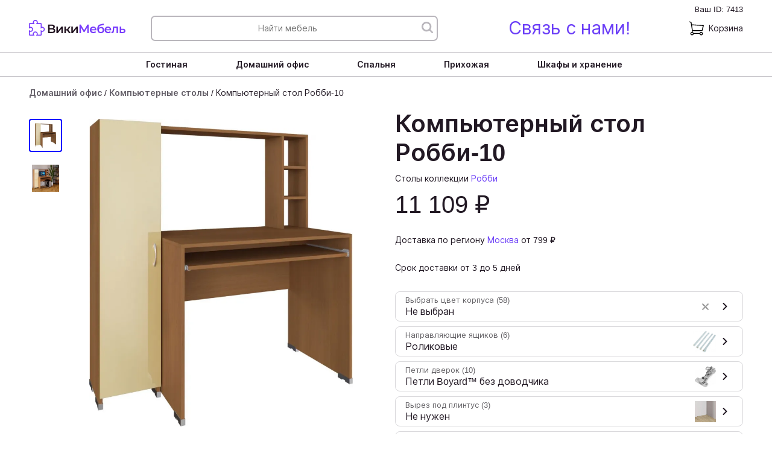

--- FILE ---
content_type: text/html; charset=UTF-8
request_url: https://wikimebel.ru/kabinet/komputernye-stoly/kompyyuternyy-stol-robbi-10
body_size: 62999
content:
<!DOCTYPE html>
<html lang="ru">

<head>
  <meta charset="utf-8">
  <link rel="apple-touch-icon" sizes="180x180" href="/apple-touch-icon.png">
  <link rel="icon" type="image/png" sizes="32x32" href="/favicon-32x32.png">
  <link rel="icon" type="image/png" sizes="194x194" href="/favicon-194x194.png">
  <link rel="icon" type="image/png" sizes="192x192" href="/android-chrome-192x192.png">
  <link rel="icon" type="image/png" sizes="16x16" href="/favicon-16x16.png">
  <link rel="manifest" href="/site.webmanifest">
  <link rel="mask-icon" href="/safari-pinned-tab.svg" color="#5bbad5">
  <meta name="msapplication-TileColor" content="#603cba">
  <meta name="msapplication-TileImage" content="/mstile-144x144.png">
  <meta name="theme-color" content="#ffffff">
    <link rel="canonical" href="https://wikimebel.ru/kabinet/komputernye-stoly/kompyyuternyy-stol-robbi-10"/>  
  
  <meta name="viewport" content="width=device-width, initial-scale=1, shrink-to-fit=no">
  <meta http-equiv="x-ua-compatible" content="ie=edge">
  <meta name="description" content="Компьютерный стол Робби-10 недорого в официальном интернет-магазине производителя от 11 109 руб. Найдете дешевле - снизим цену! Описание, фото, отзывы. Любые цвета и размеры, регулярные акции и скидки." />
        <title>Компьютерный стол Робби-10 купить в Москве по цене 11 109 р, бесплатная доставка от производителя</title>

  <script>
  var src = `url([data-uri]
)`;
  var inter_rus_400 = new FontFace('Inter', src, {style:'normal', weight:400, display:'swap', unicodeRange:'U+0400-045F, U+0490-0491, U+04B0-04B1, U+2116'});
  inter_rus_400.load().then(function(f){
	document.fonts.add(f);
  });
  var inter_rus_600 = new FontFace('Inter', src, {style:'normal', weight:600, display:'swap', unicodeRange:'U+0400-045F, U+0490-0491, U+04B0-04B1, U+2116'});
  inter_rus_600.load().then(function(f){
	document.fonts.add(f);
  }); 
  </script>

  
  <style>
  :root {
  --breakpoint-xs: 0;
  --breakpoint-sm: 576px;
  --breakpoint-md: 768px;
  --breakpoint-lg: 992px;
  --breakpoint-xl: 1200px;
}

*,
*::before,
*::after {
  box-sizing: border-box;
}

html {
  font-family: sans-serif;
  line-height: 1.15;
  -webkit-text-size-adjust: 100%;
  -webkit-tap-highlight-color: rgba(0, 0, 0, 0);
}

article, aside, figcaption, figure, footer, header, hgroup, main, nav, section {
  display: block;
}

body {
  margin: 0;
  font-size: 1rem;
  font-weight: 400;
  line-height: 1.5;
  color: #212529;
  text-align: left;
  background-color: #fff;
}

[tabindex="-1"]:focus {
  outline: 0 !important;
}

hr {
  box-sizing: content-box;
  height: 0;
  overflow: visible;
}

h1, h2, h3, h4, h5, h6 {
  margin-top: 0;
  margin-bottom: 0.5rem;
  line-height: 1.2;
}

p {
  margin-top: 0;
  margin-bottom: 1rem;
}

ol,
ul,
dl {
  margin-top: 0;
  margin-bottom: 1rem;
}

ol ol,
ul ul,
ol ul,
ul ol {
  margin-bottom: 0;
}

a {
  color: #007bff;
  text-decoration: none;
  background-color: transparent;
}

a:hover {
  color: #0056b3;
  text-decoration: underline;
}

a:not([href]):not([tabindex]) {
  color: inherit;
  text-decoration: none;
}

a:not([href]):not([tabindex]):hover, a:not([href]):not([tabindex]):focus {
  color: inherit;
  text-decoration: none;
}

a:not([href]):not([tabindex]):focus {
  outline: 0;
}

img {
  vertical-align: middle;
  border-style: none;
}

svg {
  overflow: hidden;
  vertical-align: middle;
}

table {
  border-collapse: collapse;
}

th {
  text-align: inherit;
}

/*
button {
  border-radius: 0;
}

button:focus {
  outline: 1px dotted;
  outline: 5px auto -webkit-focus-ring-color;
}
*/

button,
input,
select,
optgroup,
textarea {
  margin: 0;
  font-family: inherit;
  font-size: inherit;
  line-height: inherit;
  border: none;
}

button,
input {
  overflow: visible;
}

button,
select {
  text-transform: none;
}

select {
  word-wrap: normal;
}

button,
[type="button"],
[type="reset"],
[type="submit"] {
  -webkit-appearance: button;
}

button:not(:disabled),
[type="button"]:not(:disabled),
[type="reset"]:not(:disabled),
[type="submit"]:not(:disabled) {
  cursor: pointer;
}

button::-moz-focus-inner,
[type="button"]::-moz-focus-inner,
[type="reset"]::-moz-focus-inner,
[type="submit"]::-moz-focus-inner {
  padding: 0;
  border-style: none;
}

input[type="radio"],
input[type="checkbox"] {
  box-sizing: border-box;
  padding: 0;
}

input[type="date"],
input[type="time"],
input[type="datetime-local"],
input[type="month"] {
  -webkit-appearance: listbox;
}

[type="number"]::-webkit-inner-spin-button,
[type="number"]::-webkit-outer-spin-button {
  height: auto;
}

[type="search"] {
  outline-offset: -2px;
  -webkit-appearance: none;
}

[type="search"]::-webkit-search-decoration {
  -webkit-appearance: none;
}

::-webkit-file-upload-button {
  font: inherit;
  -webkit-appearance: button;
}

.h2, .h4, .h5 {margin-bottom: .5rem;font-weight: 500;line-height: 1.2;}
.h2 {font-size: 2rem;}
.h4 {font-size: 1.5rem;}
.h5 {font-size: 1.25rem;}
.lead {font-size: 1.25rem;font-weight: 300;}
.list-unstyled {padding-left: 0;list-style: none;}
.list-inline {padding-left: 0;list-style: none;}
.list-inline-item {display: inline-block;}
.img-fluid {max-width: 100%;height: auto;}
.container {width: 100%;padding-right: 15px;padding-left: 15px;margin-right: auto;margin-left: auto;}
.container-fluid {width: 100%;padding-right: 15px;padding-left: 15px;margin-right: auto;margin-left: auto;}
.row {display: -ms-flexbox;display: flex;-ms-flex-wrap: wrap;flex-wrap: wrap;margin-right: -15px;margin-left: -15px;}
.col, .col-1, .col-12, .col-2, .col-3, .col-9, .col-lg-2, .col-lg-3, .col-lg-4, .col-lg-6, .col-md-1, .col-md-12, .col-md-3, .col-md-4, .col-md-5, .col-md-6, .col-md-8, .col-sm-12, .col-sm-4, .col-sm-6, .col-xl-3, .col-xl-4 {position: relative;width: 100%;padding-right: 15px;padding-left: 15px;}
.col {-ms-flex-preferred-size: 0;flex-basis: 0;-ms-flex-positive: 1;flex-grow: 1;max-width: 100%;}
.col-1 {-ms-flex: 0 0 8.333333%;flex: 0 0 8.333333%;max-width: 8.333333%;}
.col-2 {-ms-flex: 0 0 16.666667%;flex: 0 0 16.666667%;max-width: 16.666667%;}
.col-3 {-ms-flex: 0 0 25%;flex: 0 0 25%;max-width: 25%;}
.col-4 {-ms-flex: 0 0 33.333333%; flex: 0 0 33.333333%; max-width: 33.333333%; }
.col-6 {-ms-flex: 0 0 50%;flex: 0 0 50%;max-width: 50%;}
.col-9 {-ms-flex: 0 0 75%;flex: 0 0 75%;max-width: 75%;}
.col-12 {-ms-flex: 0 0 100%;flex: 0 0 100%;max-width: 100%;}
.order-1 {-ms-flex-order: 1;order: 1;}
.order-11 {-ms-flex-order: 11;order: 11;}
.order-12 {-ms-flex-order: 12;order: 12;}
.table {width: 100%;margin-bottom: 1rem;color: #212529;}
.table-responsive {display: block;width: 100%;overflow-x: auto;-webkit-overflow-scrolling: touch;}
.form-control {display: block;width: 100%;height: calc(1.5em + .75rem + 2px);padding: .375rem .75rem;font-size: 1rem;font-weight: 400;line-height: 1.5;color: #495057;background-color: #fff;background-clip: padding-box;border: 1px solid #ced4da;border-radius: .25rem;transition: border-color .15s ease-in-out,box-shadow .15s ease-in-out;}
.btn {display: inline-block;font-weight: 400;color: #212529;text-align: center;vertical-align: middle;-webkit-user-select: none;-moz-user-select: none;-ms-user-select: none;user-select: none;background-color: transparent;border: 1px solid transparent;padding: .375rem .75rem;font-size: 1rem;line-height: 1.5;border-radius: .25rem;transition: color .15s ease-in-out,background-color .15s ease-in-out,border-color .15s ease-in-out,box-shadow .15s ease-in-out;}
.btn-primary {color: #fff;background-color: #007bff;border-color: #007bff;}
.btn-secondary {color: #fff;background-color: #6c757d;border-color: #6c757d;}
.btn-info {color: #fff;background-color: #17a2b8;border-color: #17a2b8;}
.btn-warning {color: #212529;background-color: #ffc107;border-color: #ffc107;}
.btn-link {font-weight: 400;color: #007bff;text-decoration: none;}
.btn-sm {padding: .25rem .5rem;font-size: .875rem;line-height: 1.5;border-radius: .2rem;}
.btn-block {display: block;width: 100%;}
.fade {transition: opacity .15s linear;}
.dropdown {position: relative;}
.dropdown-toggle {white-space: nowrap;}
.dropdown-menu {position: absolute;top: 100%;left: 0;z-index: 1000;display: none;float: left;min-width: 10rem;padding: .5rem 0;margin: .125rem 0 0;font-size: 1rem;color: #212529;text-align: left;list-style: none;background-color: #fff;background-clip: padding-box;border: 1px solid rgba(0,0,0,.15);border-radius: .25rem;}
.dropdown-item {display: block;width: 100%;padding: .25rem 1.5rem;clear: both;font-weight: 400;color: #212529;text-align: inherit;white-space: nowrap;background-color: transparent;border: 0;}
.custom-select {display: inline-block;width: 100%;height: calc(1.5em + .75rem + 2px);padding: .375rem 1.75rem .375rem .75rem;font-size: 1rem;font-weight: 400;line-height: 1.5;color: #495057;vertical-align: middle;background: url("data:image/svg+xml,%3csvg xmlns=\'http://www.w3.org/2000/svg\' viewBox=\'0 0 4 5\'%3e%3cpath fill=\'%23343a40\' d=\'M2 0L0 2h4zm0 5L0 3h4z\'/%3e%3c/svg%3e") no-repeat right .75rem center/8px 10px;background-color: #fff;border: 1px solid #ced4da;border-radius: .25rem;-webkit-appearance: none;-moz-appearance: none;appearance: none;}
.custom-select {transition: background-color .15s ease-in-out,border-color .15s ease-in-out,box-shadow .15s ease-in-out;}
.nav {display: -ms-flexbox;display: flex;-ms-flex-wrap: wrap;flex-wrap: wrap;padding-left: 0;margin-bottom: 0;list-style: none;}
.nav-link {display: block;padding: .5rem 1rem;}
.nav-tabs {border-bottom: 1px solid #dee2e6;}
.justify-content-between { -ms-flex-pack: justify !important; justify-content: space-between !important; }
.justify-content-around { -ms-flex-pack: distribute !important; justify-content: space-around !important; }
.navbar {position: relative;display: -ms-flexbox;display: flex;-ms-flex-wrap: wrap;flex-wrap: wrap;-ms-flex-align: center;align-items: center;-ms-flex-pack: justify;justify-content: space-between;padding: .5rem 1rem;}
.navbar-brand {display: inline-block;padding-top: .3125rem;padding-bottom: .3125rem;margin-right: 1rem;font-size: 1.25rem;line-height: inherit;white-space: nowrap;}
.navbar-nav {display: -ms-flexbox;display: flex;-ms-flex-direction: column;flex-direction: column;padding-left: 0;margin-bottom: 0;list-style: none;}
.navbar-collapse {-ms-flex-preferred-size: 100%;flex-basis: 100%;-ms-flex-positive: 1;flex-grow: 1;-ms-flex-align: center;align-items: center;}
.navbar-toggler {padding: .25rem .75rem;font-size: 1.25rem;line-height: 1;background-color: transparent;border: 1px solid transparent;border-radius: .25rem;}
.navbar-toggler-icon {display: inline-block;width: 1.5em;height: 1.5em;vertical-align: middle;content: "";background: no-repeat center center;background-size: 100% 100%;}
.card {position: relative;display: -ms-flexbox;display: flex;-ms-flex-direction: column;flex-direction: column;min-width: 0;word-wrap: break-word;background-color: #fff;background-clip: border-box;border: 1px solid rgba(0,0,0,.125);border-radius: .25rem;}
.card-body {-ms-flex: 1 1 auto;flex: 1 1 auto;padding: 1.25rem;}
.card-title {margin-bottom: .75rem;}
.card-header {padding: .75rem 1.25rem;margin-bottom: 0;background-color: rgba(0,0,0,.03);border-bottom: 1px solid rgba(0,0,0,.125);}
.card-img {width: 100%;border-radius: calc(.25rem - 1px);}
.badge {display: inline-block;padding: .25em .4em;font-size: 75%;font-weight: 700;line-height: 1;text-align: center;white-space: nowrap;vertical-align: baseline;border-radius: .25rem;transition: color .15s ease-in-out,background-color .15s ease-in-out,border-color .15s ease-in-out,box-shadow .15s ease-in-out;}
.badge-danger {color: #fff;background-color: #dc3545;}
.list-group {display: -ms-flexbox;display: flex;-ms-flex-direction: column;flex-direction: column;padding-left: 0;margin-bottom: 0;}
.list-group-item {position: relative;display: block;padding: .75rem 1.25rem;margin-bottom: -1px;background-color: #fff;border: 1px solid rgba(0,0,0,.125);}
.close {float: right;font-size: 1.5rem;font-weight: 700;line-height: 1;color: #000;text-shadow: 0 1px 0 #fff;opacity: .5;}
.modal {position: fixed;top: 0;left: 0;z-index: 1050;display: none;width: 100%;height: 100%;overflow: hidden;outline: 0;}
.modal-dialog {position: relative;width: auto;margin: .5rem;pointer-events: none;}
.modal-content {position: relative;display: -ms-flexbox;display: flex;-ms-flex-direction: column;flex-direction: column;width: 100%;pointer-events: auto;background-color: #fff;background-clip: padding-box;border: 1px solid rgba(0,0,0,.2);border-radius: .3rem;outline: 0;}
.modal-header {display: -ms-flexbox;display: flex;-ms-flex-align: start;align-items: flex-start;-ms-flex-pack: justify;justify-content: space-between;padding: 1rem 1rem;border-bottom: 1px solid #dee2e6;border-top-left-radius: .3rem;border-top-right-radius: .3rem;}
.modal-body {position: relative;-ms-flex: 1 1 auto;flex: 1 1 auto;padding: 1rem;}
.modal-footer {display: -ms-flexbox;display: flex;-ms-flex-align: center;align-items: center;-ms-flex-pack: end;justify-content: flex-end;padding: 1rem;border-top: 1px solid #dee2e6;border-bottom-right-radius: .3rem;border-bottom-left-radius: .3rem;}
.align-top {vertical-align: top !important;}
.align-middle {vertical-align: middle !important;}
.bg-primary {background-color: #007bff !important;}
.bg-secondary {background-color: #6c757d !important;}
.bg-light {background-color: #f8f9fa !important;}
.bg-dark {background-color: #343a40 !important;}
.border {border: 1px solid #dee2e6 !important;}
.border-right {border-right: 1px solid #dee2e6 !important;}
.border-left {border-left: 1px solid #dee2e6 !important;}
.border-light {border-color: #f8f9fa !important;}
.d-none {display: none !important;}
.d-inline-block {display: inline-block !important;}
.d-block {display: block !important;}
.d-flex {display: -ms-flexbox !important;display: flex !important;}
.flex-column {-ms-flex-direction: column !important;flex-direction: column !important;}
.flex-wrap {-ms-flex-wrap: wrap !important;flex-wrap: wrap !important;}
.flex-nowrap {-ms-flex-wrap: nowrap !important;flex-wrap: nowrap !important;}
.flex-grow-1 {-ms-flex-positive: 1 !important;flex-grow: 1 !important;}
.justify-content-start {-ms-flex-pack: start !important;justify-content: flex-start !important;}
.justify-content-end {-ms-flex-pack: end !important;justify-content: flex-end !important;}
.justify-content-center {-ms-flex-pack: center !important;justify-content: center !important;}
.justify-content-around {-ms-flex-pack: distribute !important;justify-content: space-around !important;}
.align-items-start {-ms-flex-align: start !important;align-items: flex-start !important;}
.align-items-center {-ms-flex-align: center !important;align-items: center !important;}
.align-self-center {-ms-flex-item-align: center !important;align-self: center !important;}
.position-relative {position: relative !important;}
.position-absolute {position: absolute !important;}
.w-50 {width: 50% !important;}
.w-75 {width: 75% !important;}
.w-100 {width: 100% !important;}
.h-100 {height: 100% !important;}
.m-0 {margin: 0 !important;}
.mt-0 {margin-top: 0 !important;}
.mr-0 {margin-right: 0 !important;}
.mb-0 {margin-bottom: 0 !important;}
.ml-0 {margin-left: 0 !important;}
.mt-1, .my-1 {margin-top: .25rem !important;}
.mr-1 {margin-right: .25rem !important;}
.mb-1, .my-1 {margin-bottom: .25rem !important;}
.ml-1 {margin-left: .25rem !important;}
.mt-2, .my-2 {margin-top: .5rem !important;}
.mr-2 {margin-right: .5rem !important;}
.mb-2, .my-2 {margin-bottom: .5rem !important;}
.ml-2 {margin-left: .5rem !important;}
.mt-3, .my-3 {margin-top: 1rem !important;}
.mr-3, .mx-3 {margin-right: 1rem !important;}
.mb-3, .my-3 {margin-bottom: 1rem !important;}
.ml-3, .mx-3 {margin-left: 1rem !important;}
.mt-4, .my-4 {margin-top: 1.5rem !important;}
.mr-4 {margin-right: 1.5rem !important;}
.mr-5 {margin-right: 3rem !important;}
.mb-4, .my-4 {margin-bottom: 1.5rem !important;}
.ml-4 {margin-left: 1.5rem !important;}
.mt-5 {margin-top: 3rem !important;}
.mb-5 {margin-bottom: 3rem !important;}
.p-0 {padding: 0 !important;}
.pt-0, .py-0 {padding-top: 0 !important;}
.pr-0, .px-0 {padding-right: 0 !important;}
.pb-0, .py-0 {padding-bottom: 0 !important;}
.pl-0, .px-0 {padding-left: 0 !important;}
.p-1 {padding: .25rem !important;}
.pt-1, .py-1 {padding-top: .25rem !important;}
.pr-1, .px-1 {padding-right: .25rem !important;}
.pb-1, .py-1 {padding-bottom: .25rem !important;}
.px-1 {padding-left: .25rem !important;}
.p-2 {padding: .5rem !important;}
.pt-2, .py-2 {padding-top: .5rem !important;}
.pr-2, .px-2 {padding-right: .5rem !important;}
.py-2 {padding-bottom: .5rem !important;}
.pl-2, .px-2 {padding-left: .5rem !important;}
.pt-3, .py-3 {padding-top: 1rem !important;}
.pr-3, .px-3 {padding-right: 1rem !important;}
.pr-4, .px-4 {padding-right: 1.5rem !important;}
.pb-3, .py-3 {padding-bottom: 1rem !important;}
.pb-4, .py-4 {padding-bottom: 1.5rem !important;}
.pb-5, .py-5 {padding-bottom: 3rem !important;}
.pl-3, .px-3 {padding-left: 1rem !important;}
.pl-4, .px-4 {padding-left: 1.5rem !important;}
.p-4 {padding: 1.5rem !important;}
.pt-4, .py-4 {padding-top: 1.5rem !important;}
.pt-5, .py-5 {padding-top: 3rem !important;}
.px-4 {padding-right: 1.5rem !important;}
.py-4 {padding-bottom: 1.5rem !important;}
.px-4 {padding-left: 1.5rem !important;}
.p-5 {padding: 3rem !important;}
.pt-5 {padding-top: 3rem !important;}
.mt-auto {margin-top: auto !important;}
.mr-auto {margin-right: auto !important;}
.ml-auto {margin-left: auto !important;}
.text-wrap {white-space: normal !important;}
.text-nowrap {white-space: nowrap !important;}
.text-left {text-align: left !important;}
.text-right {text-align: right !important;}
.text-center {text-align: center !important;}
.font-weight-bold {font-weight: 700 !important;}
.text-white {color: #fff !important;}
.invisible {visibility: hidden !important;}
@media (min-width:576px) {.container {max-width: 540px;}}
@media (min-width:768px) {.container {max-width: 720px;}}
@media (min-width:992px) {.container {max-width: 960px;}}
@media (min-width:1200px) {.container {max-width: 1140px;}}
@media (min-width:576px) {.col-sm-4 {-ms-flex: 0 0 33.333333%;flex: 0 0 33.333333%;max-width: 33.333333%;}
	.col-sm-6 {-ms-flex: 0 0 50%;flex: 0 0 50%;max-width: 50%;}
	.col-sm-12 {-ms-flex: 0 0 100%;flex: 0 0 100%;max-width: 100%;}
}
@media (min-width:768px) {.col-md-1 {-ms-flex: 0 0 8.333333%;flex: 0 0 8.333333%;max-width: 8.333333%;}
	.col-md-2 {-ms-flex: 0 0 16.666666667%;flex: 0 0 16.666666667%;max-width: 16.666666667%;}
	.col-md-3 {-ms-flex: 0 0 25%;flex: 0 0 25%;max-width: 25%;}
	.col-md-4 {-ms-flex: 0 0 33.333333%;flex: 0 0 33.333333%;max-width: 33.333333%;}
	.col-md-5 {-ms-flex: 0 0 41.666667%;flex: 0 0 41.666667%;max-width: 41.666667%;}
	.col-md-6 {-ms-flex: 0 0 50%;flex: 0 0 50%;max-width: 50%;}
	.col-md-8 {-ms-flex: 0 0 66.666667%;flex: 0 0 66.666667%;max-width: 66.666667%;}
	.col-md-12 {-ms-flex: 0 0 100%;flex: 0 0 100%;max-width: 100%;}
	.order-md-0 {-ms-flex-order: 0;order: 0;}
	.w-md-100 {width: 100% !important;}
	.flex-md-nowrap {-ms-flex-wrap: nowrap !important; flex-wrap: nowrap !important;}
	.flex-md-wrap {-ms-flex-wrap: wrap !important;flex-wrap: wrap !important;}
	.flex-md-row { -ms-flex-direction: row !important; flex-direction: row !important;}
}
@media (min-width:992px) {.col-lg-2 {-ms-flex: 0 0 16.666667%;flex: 0 0 16.666667%;max-width: 16.666667%;}
	.col-lg-3 {-ms-flex: 0 0 25%;flex: 0 0 25%;max-width: 25%;}
	.col-lg-4 {-ms-flex: 0 0 33.333333%;flex: 0 0 33.333333%;max-width: 33.333333%;}
	.col-lg-6 {-ms-flex: 0 0 50%;flex: 0 0 50%;max-width: 50%;}
	.order-lg-0 {-ms-flex-order: 0;order: 0;}
	.flex-lg-nowrap {-ms-flex-wrap: nowrap !important; flex-wrap: nowrap !important;}
	.flex-lg-wrap {-ms-flex-wrap: wrap !important; flex-wrap: wrap !important;}
}

@media (min-width: 576px) {
  .text-sm-left {
    text-align: left !important;
  }
  .text-sm-right {
    text-align: right !important;
  }
  .text-sm-center {
    text-align: center !important;
  }
}

@media (min-width: 768px) {
  .text-md-left {
    text-align: left !important;
  }
  .text-md-right {
    text-align: right !important;
  }
  .text-md-center {
    text-align: center !important;
  }
}

@media (min-width: 992px) {
  .text-lg-left {
    text-align: left !important;
  }
  .text-lg-right {
    text-align: right !important;
  }
  .text-lg-center {
    text-align: center !important;
  }
}

@media (min-width: 1200px) {
  .text-xl-left {
    text-align: left !important;
  }
  .text-xl-right {
    text-align: right !important;
  }
  .text-xl-center {
    text-align: center !important;
  }
}


.modal-open {
  overflow: hidden;
}

.modal-open .modal {
  overflow-x: hidden;
  overflow-y: auto;
}

.modal.fade .modal-dialog {
  transition: -webkit-transform 0.3s ease-out;
  transition: transform 0.3s ease-out;
  transition: transform 0.3s ease-out, -webkit-transform 0.3s ease-out;
  -webkit-transform: translate(0, -50px);
  transform: translate(0, -50px);
}

@media (prefers-reduced-motion: reduce) {
  .modal.fade .modal-dialog {
    transition: none;
  }
}

.modal.show .modal-dialog {
  -webkit-transform: none;
  transform: none;
}

.modal-dialog-scrollable {
  display: -ms-flexbox;
  display: flex;
  max-height: calc(100% - 1rem);
}

.modal-dialog-scrollable .modal-content {
  max-height: calc(100vh - 1rem);
  overflow: hidden;
}

.modal-dialog-scrollable .modal-header,
.modal-dialog-scrollable .modal-footer {
  -ms-flex-negative: 0;
  flex-shrink: 0;
}

.modal-dialog-scrollable .modal-body {
  overflow-y: auto;
}

.modal-dialog-centered {
  display: -ms-flexbox;
  display: flex;
  -ms-flex-align: center;
  align-items: center;
  min-height: calc(100% - 1rem);
}

.modal-dialog-centered::before {
  display: block;
  height: calc(100vh - 1rem);
  content: "";
}

.modal-dialog-centered.modal-dialog-scrollable {
  -ms-flex-direction: column;
  flex-direction: column;
  -ms-flex-pack: center;
  justify-content: center;
  height: 100%;
}

.modal-dialog-centered.modal-dialog-scrollable .modal-content {
  max-height: none;
}

.modal-dialog-centered.modal-dialog-scrollable::before {
  content: none;
}

.modal-content {
  position: relative;
  display: -ms-flexbox;
  display: flex;
  -ms-flex-direction: column;
  flex-direction: column;
  width: 100%;
  pointer-events: auto;
  background-color: #fff;
  background-clip: padding-box;
  border: 1px solid rgba(0, 0, 0, 0.2);
  border-radius: 0.3rem;
  outline: 0;
}

.modal-backdrop {
  position: fixed;
  top: 0;
  left: 0;
  z-index: 1040;
  width: 100vw;
  height: 100vh;
  background-color: #000;
}

.modal-backdrop.fade {
  opacity: 0;
}

.modal-backdrop.show {
  opacity: 0.5;
}

.modal-header {
  display: -ms-flexbox;
  display: flex;
  -ms-flex-align: start;
  align-items: flex-start;
  -ms-flex-pack: justify;
  justify-content: space-between;
  padding: 1rem 1rem;
  border-bottom: 1px solid #dee2e6;
  border-top-left-radius: 0.3rem;
  border-top-right-radius: 0.3rem;
}

.modal-header .close {
  padding: 1rem 1rem;
  margin: -1rem -1rem -1rem auto;
}

.modal-title {
  margin-bottom: 0;
  line-height: 1.5;
}

.modal-body {
  position: relative;
  -ms-flex: 1 1 auto;
  flex: 1 1 auto;
  padding: 1rem;
}

.modal-footer {
  display: -ms-flexbox;
  display: flex;
  -ms-flex-align: center;
  align-items: center;
  -ms-flex-pack: end;
  justify-content: flex-end;
  padding: 1rem;
  border-top: 1px solid #dee2e6;
  border-bottom-right-radius: 0.3rem;
  border-bottom-left-radius: 0.3rem;
}

.modal-footer > :not(:first-child) {
  margin-left: .25rem;
}

.modal-footer > :not(:last-child) {
  margin-right: .25rem;
}

.modal-scrollbar-measure {
  position: absolute;
  top: -9999px;
  width: 50px;
  height: 50px;
  overflow: scroll;
}

button.close {
    padding: 0;
    background-color: transparent;
    border: 0;
    -webkit-appearance: none;
    -moz-appearance: none;
    appearance: none;
}

.embed-responsive {
  position: relative;
  display: block;
  width: 100%;
  padding: 0;
  overflow: hidden;
}

.embed-responsive::before {
  display: block;
  content: "";
}

.embed-responsive .embed-responsive-item,
.embed-responsive iframe,
.embed-responsive embed,
.embed-responsive object,
.embed-responsive video {
  position: absolute;
  top: 0;
  bottom: 0;
  left: 0;
  width: 100%;
  height: 100%;
  border: 0;
}

.embed-responsive-21by9::before {
  padding-top: 42.857143%;
}

.embed-responsive-16by9::before {
  padding-top: 56.25%;
}

.embed-responsive-4by3::before {
  padding-top: 75%;
}

.embed-responsive-1by1::before {
  padding-top: 100%;
}


@media (min-width: 576px) {
  .modal-dialog {
    max-width: 500px;
    margin: 1.75rem auto;
  }
  .modal-dialog-scrollable {
    max-height: calc(100% - 3.5rem);
  }
  .modal-dialog-scrollable .modal-content {
    max-height: calc(100vh - 3.5rem);
  }
  .modal-dialog-centered {
    min-height: calc(100% - 3.5rem);
  }
  .modal-dialog-centered::before {
    height: calc(100vh - 3.5rem);
  }
  .modal-sm {
    max-width: 300px;
  }
}

@media (min-width: 992px) {
  .modal-lg,
  .modal-xl {
    max-width: 800px;
  }
}

@media (min-width: 1200px) {
  .modal-xl {
    max-width: 1140px;
  }
}

@media (min-width:576px) {.d-sm-none {display: none !important;}
	.d-sm-flex {display: -ms-flexbox !important;display: flex !important;}}

@media (min-width:576px) {.justify-content-sm-start {-ms-flex-pack: start !important;justify-content: flex-start !important;}
	.justify-content-sm-center {-ms-flex-pack: center !important;justify-content: center !important;}}

@media (min-width:576px) {.mt-sm-0 {margin-top: 0 !important;}
	.ml-sm-4 {margin-left: 1.5rem !important;}
	.ml-sm-2 {margin-left: 0.5rem !important;}
	.ml-sm-3 {margin-left: 0.5rem !important;}
	.mr-sm-4 {margin-right: 1.5rem !important;}
	.mr-sm-2 {margin-right: 0.5rem !important;}
	.mr-sm-3 {margin-right: 0.5rem !important;}
	.px-sm-2 {padding-right: .5rem !important;}
	.px-sm-2 {padding-left: .5rem !important;}
	.ml-sm-auto,.mx-sm-auto { margin-left: auto !important;}
	.mr-sm-auto,.mx-sm-auto { margin-right: auto !important;}
}

@media (min-width:768px) {.d-md-block {display: block !important;}}

@media (min-width:768px) {.justify-content-md-end {-ms-flex-pack: end !important;justify-content: flex-end !important;}
	.justify-content-md-center {-ms-flex-pack: center !important;justify-content: center !important;}}

@media (min-width:768px) {.mr-md-2 {margin-right: .5rem !important;}
	.mb-md-4 {margin-bottom: 1.5rem !important;}
	.pt-md-0 {padding-top: 0 !important;}
	.mb-md-0 {margin-bottom: 0 !important;}
	.mr-md-5 {margin-right: 3rem !important}
	.lr-md-5 {margin-left: 3rem !important}
	.pr-md-2,.px-md-2 { padding-right: 0.5rem !important; }
	.pl-md-2,.px-md-2 { padding-left: 0.5rem !important; }
	.ml-md-2,.mx-md-2 { margin-left: 0.5rem !important; }
	.mr-md-2,.mx-md-2 { margin-right: 0.5rem !important; }
	.mr-md-3,.mx-md-3 { margin-right: 1rem !important; }
	.ml-md-3,.mx-md-3 { margin-left: 1rem !important; }
	.mt-md-1,.my-md-1 { margin-top: 0.25rem !important;}
	.mb-md-1,.my-md-1 { margin-bottom: 0.25rem !important;}
	.mb-md-2,.my-md-2 { margin-bottom: 0.5rem !important;}
	.mt-md-2,.my-md-2 { margin-top: 0.5rem !important;}
	.d-md-flex { display: -ms-flexbox !important; display: flex !important; }
}

@media (prefers-reduced-motion:reduce) {.form-control {transition: none;}}
@media (prefers-reduced-motion:reduce) {.btn {transition: none;}}
@media (prefers-reduced-motion:reduce) {.fade {transition: none;}}
@media (prefers-reduced-motion:reduce) {.custom-select {transition: none;}}
@media (min-width:992px) {.navbar-expand-lg {-ms-flex-flow: row nowrap;flex-flow: row nowrap;-ms-flex-pack: start;justify-content: flex-start;}}
@media (prefers-reduced-motion:reduce) {.badge {transition: none;}}
@media (min-width:992px) {.d-lg-none {display: none !important;}
	.d-lg-inline-block {display: inline-block !important;}
	.d-lg-block {display: block !important;}
	.d-lg-flex {display: -ms-flexbox !important;display: flex !important;}
	.flex-lg-column { -ms-flex-direction: column !important; flex-direction: column !important;}
	.mr-lg-3,.mx-lg-3 { margin-right: 1rem !important; }
}
@supports ((position:-webkit-sticky) or (position:sticky)) {.sticky-top {position: -webkit-sticky;position: sticky;top: 0;z-index: 1020;}}
@media (min-width:992px) {.mt-lg-4 {margin-top: 1.5rem !important;}
	.px-lg-5 {padding-right: 3rem !important;}
	.px-lg-5 {padding-left: 3rem !important;}
  	.mb-lg-0,.my-lg-0 { margin-bottom: 0 !important; }
  	.mb-lg-3,.my-lg-3 { margin-bottom: 1rem !important; }
  	.mb-lg-2,.my-lg-2 { margin-bottom: 0.5rem !important; }
	.p-lg-4 { padding: 1.5rem !important; }
	.mt-lg-auto,.my-lg-auto { margin-top: auto !important; }
	.mb-lg-auto,.my-lg-auto { margin-bottom: auto !important; }}
@media print {@page {size: a3;}
	.container {min-width: 992px !important;}
	.navbar {display: none;}
	.badge {border: 1px solid #000;}
	.table {border-collapse: collapse !important;}}

@media (min-width:1200px) {.col-xl-3 {-ms-flex: 0 0 25%;flex: 0 0 25%;max-width: 25%;}
	.col-xl-4 {-ms-flex: 0 0 33.333333%;flex: 0 0 33.333333%;max-width: 33.333333%;}}
  :root {
	--blue: #6a3df7;
	--grey: #f5f5f5;
	--black: #221924;
	--blue-lighten: #c6b5fb;
}

body {
    font-size: 14px;
    min-width: 320px;
    position: relative;
    line-height: 1.6;
    font-family: 'Inter', sans-serif;
    //font-family: 'Raleway', sans-serif;
    overflow-x: hidden;
    color: var(--black);
    -webkit-font-smoothing: antialiased;
    -moz-osx-font-smoothing: grayscale;
    display: flex;
    min-height: 100vh;
    flex-direction: column;
}

main {
    flex: 1;	
}

*:focus {
	outline: none;
}

//new button variant
button {
	background: 0;
	cursor: pointer;
	-webkit-tap-highlight-color: rgba(0,0,0,0);
	outline: none;
	font-weight: 400;
}

.btn-base {
	position: relative;
	vertical-align: middle;
	white-space: nowrap;
	text-decoration: none;
	padding: 0 16px;
	border: 2px solid transparent;
	border-radius: 50vw;
	line-height: 0px;
	height: 48px;
	font-size: 16px;
	appearance: none;
	display: inline-block;
	transition-duration: .25s;
	transition-timing-function: cubic-bezier(.65,.05,.36,1);
}

.btn-base:after {
	content: "";
	position: absolute;
	top: -2px;
	bottom: -2px;
	left: -2px;
	right: -2px;
        border-radius: 50vw;
        box-shadow: 0 3px 6px rgba(34,25,36,.2);
	opacity: 0;
	transition: opacity .25s cubic-bezier(.65,.05,.36,1);
	box-sizing: border-box;
}

.btn-base:hover:after {
	opacity: 1;
	transition-duration: 0s;
}

.btn-base.btn-sm {
	font-size: 14px;
	line-height: 18px;
	border-width: 1px;
}

.btn-stdcolor {
	background-color: #6a3df7;
	color: #fff;
}
			
.btn-alternate {
	border-color: #6a3df7;
	background-color: #fff;
	color: #6a3df7;
}

.btn-grey {
	background-color: #fff;
	border-color: #9d9a9f;
	color: #9d9a9f;
}

.btn-stdcolor:hover {
	background-color: #7951f7;
}
			
.btn-alternate:hover {
	background-color: #f1edfe;
}

.btn-grey:hover {
	background-color: #dfdfe1;
}

.btn-base:hover {
	transform: translateY(-1px);
	transition-duration: 0s;
}

.btn-content {
	display: flex;
	-webkit-box-align: center;
	pointer-events: none;
	align-items: center;
	-webkit-box-pack: center;
	justify-content: center;
	height: 100%;
}
//endof button variant

.btn {
	font-weight: 50;
	border-radius: 50px;
	font-size: 22px;
	padding: .450rem 2.25rem;
}

.btn-sm {
	font-weight: 50;
	border-radius: 50px;
	font-size: 17px;
	padding: .350rem 1.45rem;
}

.btn:hover {
}

.btn-info {
	color: #6a3df7;
	background-color: #fff;
	border-color: #6a3df7;
}

.btn-info:hover {
	color: #fff;
	background-color: #6a3df7;
	border-color: #6a3df7;
}

.btn-info.pushed {
	color: #fff;
	background-color: #6a3df7;
	border-color: #6a3df7;
	pointer-events: none;
}

/*.btn-info:focus, .btn-info.focus {
  box-shadow: 0 0 0 0.2rem rgba(0, 255, 255, 0.5);
}*/

.btn-info.disabled, .btn-info:disabled {
  color: #6a3df7;
  background-color: #fff;
  border-color: #6a3df7;
}

.btn-info:not(:disabled):not(.disabled):active, .btn-info:not(:disabled):not(.disabled).active,
.show > .btn-info.dropdown-toggle {
  color: #fff;
  background-color: #6a3df7;
  border-color: #6a3df7;
}

/*.btn-info:not(:disabled):not(.disabled):active:focus, .btn-info:not(:disabled):not(.disabled).active:focus,
.show > .btn-info.dropdown-toggle:focus {
  box-shadow: 0 0 0 0.2rem rgba(0, 255, 255, 0.5);
}*/

.modal-header {
	padding: 0.2rem 1rem;
	border-bottom: none;
}

.modal-header .close {
	padding: 1.2rem 0.8rem;
}

.modal-body {
	padding-top: 0rem;
}

.modal-content {
	border-radius: 0.3rem;
}

.modal-footer {
	border-top: none;
}

.labeled-input {
	border: 2px solid #8d8a90;
	border-radius: 7px;
	height: 100%;
	padding: 4px;	
}

.labeled-input .label {
	font-size: 14px;
	vertical-align: middle;
}

.labeled-input input {
	border: none;
	width: 100%;
	padding-left: 2px;
	padding-right: 2px;
	font-size: 16px;
	line-height: 1px;
	margin-left: 4px;
	margin-right: 4px;
}

.labeled-input input:focus {
	border-color: #fff;
	outline: 0;
	-webkit-box-shadow:none;
	box-shadow:none;
}

.checkbox-switch {
	position: absolute;
	z-index: -1;
	opacity: 0;
	-webkit-tap-highlight-color: transparent;
	outline: none; 
}

.checkbox-base {
	border: 2px solid #9d9a9f;
	border-radius: 4px;
	height: 16px;
	width: 16px;
	min-width: 16px;
	background: #fff;
	color: transparent;
	position: relative;
	transition: border-color .2s ease-out,background-color .2s ease-out;
}

.checkbox-base.checked {
	background-color: #00f;
	border-color: #00f;
	color: #fff;
}

.base-icon {
	width: 28px;
	height: 28px;
	display: inline-block;
	fill: currentColor;
	vertical-align: middle;
	pointer-events: none;
}

.base-icon-md {
	width: 22px;
	height: 22px;
}

.base-icon-sm {
	width: 12px;
	height: 12px;
}

.base-icon-xsm {
	width: 8px;
	height: 8px;
}

.checkbox-base-icon {
	position: absolute;
	top: -8px;
	left: -8px;
	fill: currentColor;
	transition: fill .2s ease-out;
}

.checkbox-label {
	margin-left: 16px;
	-ms-flex-positive: 1;
	flex-grow: 1;	
	word-break: break-word;
	line-height: 1;
	align-self: center;
	opacity: 0.8;
	font-weight: 500;
	white-space: nowrap;
}

.checkbox-switch:checked+.checkbox-base {
	background-color: #00f;
	border-color: #00f;
	color: #fff;
}

.msg-error {
	color: red;
}

a {
	color: #6a3df7;
}

.accordion .item {
	padding-bottom: 15px;
}

.accordion .header {
	display: flex;
	align-items: center;
	cursor: pointer;
}

.accordion .header h3, .accordion .header svg {
	font-size: 18px;
	font-weight: 600;
	margin: 0;
	transition: 0.3s;
}

.accordion .header.active svg {
	transform: rotate(180deg);
}

.simple-table .trr {
	display: flex;
	justify-content: between;
	align-items: stretch;
	border-bottom: 1px solid #d9d8db;	
}

.simple-table .trr:first-child {
	border-top: 1px solid #d9d8db;	
}

.simple-table .tdd {
	width: 50%;
	padding: 6px 0px;
	font-size: 16px;
}

.simple-table .tdd:first-child {
	padding-left: 5px;
	background-color: #f4f4f5;
}

.simple-table .tdd:last-child {
	text-align: center;
}

.btn-slider {
	height: 48px;
	width: 48px;
	border-radius: 50%;
	box-shadow: 0 3px 6px rgba(34,25,36,.2);
	border: 2px solid transparent;
	pointer-events: auto;
	cursor: pointer;
}

.btn-slider:hover {
	color: #6a3df7;
	background-color: #f7f3f6; 
	border-color: #6a3df7;
}

.is-centered {
	top: 50%;
	transform: translateY(-50%);
}

button:focus {
	outline: none;
}

.slide-cont-o {
	min-width: 220px;
	max-width: 220px;
	padding-bottom: 14px;
	margin-right: 10px;
}

.slide-wrap-o {
	background-color: #fff;
	color: inherit;
	box-shadow: 0 3px 6px rgba(34,25,36,.2);
	border-radius: 8px;
	transition: transform .2s cubic-bezier(.22,.61,.36,1);
}

.slide-wrap-o:hover {
	color: inherit;
	text-decoration: none;
	transform: translateY(-8px);
	cursor: pointer;
}

.img-cont-o {
	height: 170px;
	width: 100%;
}

.img-cont-o img {
	height: 100%;
	width: 100%;
	object-fit: contain;
}

.img-title-o {
	font-size: 16px;
}

.price-cont-o {
	font-size: 25px;
	line-height: 3px;
}

.btn-item-o {
	font-size: 16px;
	padding: .450rem 1.25rem;
}

.arrow-cont-o {
	opacity: 0;
	top: 0px;
	left: 0px;
	width: 100%;
	height: 100%;
	pointer-events: none;
}

.section-header-o {
	font-size: 1.5625rem;
	font-weight: 700;
}

.ref-mark {
	position: absolute;
	width: 30px;
	height: 30px;
	background-color: #fff;
	border: 3px solid #e14141;
	border-radius: 100%;
	z-index: 1;
	opacity: 0.9;
	cursor: pointer;
}

.cursor-pointer {
	cursor: pointer;
}


.btn-transparent {
	display: inline-block;
	user-select: none;
	background-color: transparent;
	appearance: none;
	cursor: pointer;	
}

.text-small {
	font-size: 13px;
	line-height: 1.53846;
}

.text-normal {
	font-size: 16px;
	line-height: 1.3;
	font-weight: 400;
}

.text-muted {
	color: #646266;
}

.is_sticky {
	position: sticky;
	top: 0px;
}

.p-heading {
	font-size: 16px;
	font-weight: 600;
	margin-bottom: 8px;
	white-space: nowrap;
}

.p-text {
	font-size: 15px;
	margin: 0;
	padding: 0;
	line-height: 22px;
}

.bold {
	font-weight: 600;
}

.f20 {
	font-size: 20px;
}
.f18 {
	font-size: 18px;
}
.f16 {
	font-size: 16px;
}
.f15 {
	font-size: 15px;
}
.f14 {
	font-size: 14px;
}
.f13 {
	font-size: 13px;
}

.color-blue {
	color: var(--blue);	
}

.bgr-blue {
	background-color: var(--blue);
}

.divider {
	height: 1px;
	border: 0;
	margin: 0;
	background-color: #dfdfe1;	
}

.rounded {
	border-radius: 8px;
}

.bg-grey {
	background: var(--grey);
}

.input-base {
	border: 2px solid #b9b6bc;
	border-radius: 8px;
	height: 56px;		
	padding: 2px 2px 2px 2px;
	color: #211e22;
	transition: border-color .25s cubic-bezier(.65,.05,.36,1);
	font-size: 16px;
	position: relative;
}
.input-base input {
	border: none;
	width: 100%;
}
.input-base input:focus{
	border-color:#CCC;
	outline:0;
	-webkit-box-shadow:none;
	box-shadow:none;
}
.input-base label {
	position: absolute;
	font-size: 13px;	
	top: -12px;
	left: 15px;
	color: #a9a9a9;
	background: #fff;
	padding-left: 5px;
	padding-right: 5px;
	visibility: hidden;
}
.input-base label.floating {
	visibility: visible;
}

.icon {
        min-width: 70px;
        fill: var(--blue);
}
   
.link-black {
	color: var(--black); 	
}

.link-black:hover {
	color: var(--black); 	
	text-decoration: none;
} 

.btn-details {
	height: 48px;	
	display: flex;
	justify-content: center;
	align-items: center;
	font-size: 16px;
	text-decoration: underline;
	color: #6a3df7;
}

.autocomplete>div {
	font-size: 16px;
}
.autocomplete>div.selected {
	background: var(--blue) !important;
}
.autocomplete>div:hover {
	background: var(--blue) !important;
}

.paginator {
	text-align: center;
	display: flex;
	align-items: center;
	justify-content: center;
}

.paginator .arrow {
	width: 45px;
	height: 45px;
	line-height: 45px;
	border: 1px solid #b9b6bc;
	border-radius: 50%;
	display: inline-flex;
	align-items: center;
	justify-content: center;
	font-size: 26px;
	color: #000;
}

.paginator .arrow.disabled {
	opacity: 0.5;
	cursor: default;
	pointer-events: none;
	background-color: #b9b6bc;
}

.paginator a:hover {
	text-decoration: none;
}

.paginator .item {
	font-size: 16px;
	padding-bottom: 5px;
	text-align: center;
	border-bottom: 2px solid #b9b6bc;
	color: #000;
	margin: 0 5px;
	width: 25px;
}

.paginator .item.active {
	color: #7a52f8;
	border-bottom: 2px solid #7a52f8;
	cursor: default;
	pointer-events: none;
}

.star-normal {
	--star-height: 24px;
	--star-width: 28px;
}

.star-small {
	--star-height: 15px;
	--star-width: 20px;
}

.rating-stars {
	position: relative;
	width: calc(var(--star-width) * 5);
	height: var(--star-height);
	background-size: var(--star-width) var(--star-height);
	background-repeat: repeat-x;
	background-image: url("data:image/svg+xml,%3Csvg xmlns='http://www.w3.org/2000/svg' viewBox='0 0 576 512'%3E%3Cpath fill='%23000' d='M528.1 171.5L382 150.2 316.7 17.8c-11.7-23.6-45.6-23.9-57.4 0L194 150.2 47.9 171.5c-26.2 3.8-36.7 36.1-17.7 54.6l105.7 103-25 145.5c-4.5 26.3 23.2 46 46.4 33.7L288 439.6l130.7 68.7c23.2 12.2 50.9-7.4 46.4-33.7l-25-145.5 105.7-103c19-18.5 8.5-50.8-17.7-54.6zM405.8 317.9l27.8 162L288 403.5 142.5 480l27.8-162L52.5 203.1l162.7-23.6L288 32l72.8 147.5 162.7 23.6-117.7 114.8z'%3E%3C/path%3E%3C/svg%3E");
}

.rating-stars.value {
	position: absolute;
	background-image: url("data:image/svg+xml,%3Csvg focusable='false' role='img' xmlns='http://www.w3.org/2000/svg' viewBox='0 0 576 512'%3E%3Cpath fill='currentColor' d='M259.3 17.8L194 150.2 47.9 171.5c-26.2 3.8-36.7 36.1-17.7 54.6l105.7 103-25 145.5c-4.5 26.3 23.2 46 46.4 33.7L288 439.6l130.7 68.7c23.2 12.2 50.9-7.4 46.4-33.7l-25-145.5 105.7-103c19-18.5 8.5-50.8-17.7-54.6L382 150.2 316.7 17.8c-11.7-23.6-45.6-23.9-57.4 0z'%3E%3C/path%3E%3C/svg%3E");
}

.rating-star {
	width: 24px;
	height: 18px;
	background-size: 24px 18px;
	margin-right: 4px;
	background-image: url("data:image/svg+xml,%3Csvg focusable='false' role='img' xmlns='http://www.w3.org/2000/svg' viewBox='0 0 576 512'%3E%3Cpath fill='currentColor' d='M259.3 17.8L194 150.2 47.9 171.5c-26.2 3.8-36.7 36.1-17.7 54.6l105.7 103-25 145.5c-4.5 26.3 23.2 46 46.4 33.7L288 439.6l130.7 68.7c23.2 12.2 50.9-7.4 46.4-33.7l-25-145.5 105.7-103c19-18.5 8.5-50.8-17.7-54.6L382 150.2 316.7 17.8c-11.7-23.6-45.6-23.9-57.4 0z'%3E%3C/path%3E%3C/svg%3E");
}

.wrap-100 {
        width: 100vw;
        position: relative;
        left: calc(-50vw + 50%);
        overflow: hidden;
}

form label {
	white-space: nowrap;
}
  </style>

  <!-- Global site tag (gtag.js) - Google Analytics -->
  <script>
  	window.dataLayer = window.dataLayer || [];
  	function gtag(){dataLayer.push(arguments);}
	gtag('js', new Date());
	gtag('config', 'UA-195665695-1');
        gtag('config', 'AW-374211030');
  </script>

         		   					
   <script>
	gtag('event', 'page_view', {
		'send_to': 'AW-374211030',
		'value': '11109',
		'items': [{
			'id': 'sku-49203',
			'google_business_vertical': 'retail'
		}]
	});	
   </script>
   
</head>

<body>

<script type="application/ld+json">
{
  "@context": "https://schema.org",
  "@type": "Organization",
  "name": "Викимебель",
  "alternateName": "Wikimebel",
  "url": "https://wikimebel.ru",
  "logo": "https://wikimebel.ru/apple-touch-icon.png",
  "contactPoint": {
    "@type": "ContactPoint",
    "telephone": "+78003017947",
    "contactType": "customer service",
    "contactOption": "TollFree",
    "areaServed": "RU",
    "availableLanguage": "Russian"
  }
}
</script>

<style>
/*	* {
		border: 1px solid #f00 !important;
	}
*/
	.search_block {
		border: 2px solid #b9b6bc;
		border-radius: 7px;
		height: 42px;		
		padding: 2px 2px 2px 2px;
	}	
	
	.search_block input{
		border: none;
		width: 100%;
	}

	.search_block input:focus{
		border-color:#CCC;
		outline:0;
		-webkit-box-shadow:none;
		box-shadow:none;
	}

	.search_block input::placeholder {
		text-align: center;
	}

	.top_phone {
		color: #555159;
		font-size: 30px;
		pointer-events: auto;
	}

	.top_phone span{
		color: #6a3df7;
	}

	.logo {
		width: 200px;
	}

	.nav {
		border-top: 1px solid #b9b6bc;
		border-bottom: 1px solid #b9b6bc;
	}

	.nav a {
		color: #221924;
	}

	.menu-link {
		font-weight: 600;
		padding: 8px 40px;
	}

	.menu-link:hover {
		color: #6a3df7;
	}

	.dropdown {
		display: none;
		border-bottom-right-radius: 10px;
		border-bottom-left-radius: 10px;
		box-shadow: 0 3px 6px rgba(34,25,36,.2);
		background-color: #fff;
    		z-index: 2;
		position: absolute;
		top: 32px;
		box-sizing: border-box;
		left: 0px;
		min-width: 100%;
		font-size: 15px;
	}

	.dropdown-inner {
		
	}

	.dropdown-sections {
		text-align: left;
		max-height: 400px;
		flex: 0 1 768px;
		z-index: 2;
	}

	.menu-link:hover ~ .dropdown {
		display: block;
	}

	.dropdown:hover {
		display: block;
	}

	.dropdown span {
		font-weight: 600;
		font-size: 16px;
		margin-bottom: 4px;
	}

	.dropdown-image {
		position: absolute;
		top: 0;
		right: 0;
		bottom: 0;
		left: 0;
		border-bottom-right-radius: 10px;
		border-bottom-left-radius: 10px;
	}

	.dropdown-img {
		max-height: 100%;
		float: right;
	}
	
	@media (any-hover: none) {
		.menu-link {
		}
	}
	
	@media only screen and (max-width : 1300px) {
		.logo {
			width: 160px;
		}
	}

	@media only screen and (max-width : 1024px) {
		.wiresp {
			width: 100%;
		}
		.logo {
			width: 150px;
		}
	}
	
	@media only screen and (max-width : 768px) {
		.top_phone {
			font-size: 22px;
			pointer-events: auto;
		}
		.dropdown-image {
			display: none;
		}
		.menu-l1-item {
			min-width: fit-content;
			background-color: #f5f5f5;
			margin: 8px 4px;
			padding: 4px 8px;
			border-radius: 50vw;
		}
		.menu-l1-item a {
			padding: 0;
		}
	}

	@media only screen and (max-width : 480px) {
		.top_phone {
			font-size: 16px;
			pointer-events: auto;
		}
		.logo {
			width: 120px;
		}
		.tgroup {
			overflow-x: auto;
			overflow-y: hidden;
			flex-wrap:  nowrap;
		}
		.menu-link:hover ~ .dropdown {
			display: none;
		}
	}	
	
	@media only screen and (max-width : 374px) {
		.logo {
			width: 100px;
		}
		.top_phone {
			font-size: 14px;
			pointer-events: auto;
		}
	}

	.breadcrumbs a {
		color: #615c65;
		font-weight: 600;
		font-size: 14px;
	}

	.breadcrumbs a.active {
		font-weight: 400;
		color: #221924;
		pointer-events: none;
		cursor: default;
	}

	.btn-menu {
		border: none;
		background-color: #fff;
	}

	.mob-menu-item {
		background-color: #fff;
		border-top: 1px solid #f5f5f5;
		border-bottom: 1px solid #f5f5f5;
		padding: 16px 24px;
	}

	.mob-menu-item:first-child {
		border-top-width: 2px;
	}

	.mob-menu-link {
		font-size: 16px;
		text-decoration: none;	
		color: #211e22;
	}

	.autocomplete-cont {
		margin-top: 12px;
		border-radius: 8px;
		border: 1px solid #646266;
		box-shadow: 0 3px 6px rgba(34,25,36,.2);
		padding-left: 4px;
		padding-top: 4px;
		padding-bottom: 4px;
	}

	.basket-badge {
		position: absolute;
		top: -5px;
		left: 0px;
		line-height: 1;
		text-align: center;
		font-size: 13px;
		z-index: 1;
	}

	.basket-badge:after {
    		content: "";
    		width: 1.25rem;
    		height: 1.25rem;
    		position: absolute;
    		top: 50%;
    		left: 50%;
    		-webkit-transform: translate(-50%,-50%);
    		-ms-transform: translate(-50%,-50%);
    		transform: translate(-50%,-50%);
    		z-index: -1;
    		border-radius: 100%;
    		background-color: var(--blue-lighten);
	}

</style>

<header>
	<div class="container-fluid mt-0 px-lg-5">
		<div id="client-cid" class="f13 text-center text-md-right mt-md-2" style="line-height:15px;min-height:15px;"></div>
		<div class="row align-items-center">
			<div class="col col-md-3 col-lg-2 pr-0">
				<button id="btn-mobile-menu" class="d-sm-none pr-1 pl-0 btn-menu"><svg focusable="false" viewBox="0 0 28 28" class="base-icon" role="img"><title>Открыть меню</title><path d="M23 14.5H5a.5.5 0 010-1h18a.5.5 0 010 1zM23 20.5H5a.5.5 0 010-1h18a.5.5 0 010 1zM23 8.5H5a.5.5 0 010-1h18a.5.5 0 010 1z"></path></svg>
</button>
				<a href="/" title="ВикиМебель" style="display:inline-flex;">
										<div class="logo base-icon"><svg xmlns="http://www.w3.org/2000/svg" viewBox="0 0 200 32"><title>ВикиМебель</title><defs><style>.cls-1l{fill:#20121f;}.cls-12{fill:#773afc;}</style></defs><path class="cls-1l" d="M54.55,22.11c0,3-2.27,4.84-6.62,4.84H39.64V9.48h7.82c3.9,0,6.24,1.6,6.24,4.49a4,4,0,0,1-2.57,3.9A4.16,4.16,0,0,1,54.55,22.11ZM42.84,16.94h4.34c2.1,0,3.22-.85,3.22-2.47S49.28,12,47.18,12H42.84Zm8.44,4.92c0-1.75-1.2-2.55-3.45-2.55h-5v5.14h5C50.08,24.46,51.28,23.61,51.28,21.86Z"/><path class="cls-1l" d="M56.9,13.62H60v8.79l7.37-8.79h2.85V27H67.11V18.17L59.77,27H56.9Z"/><path class="cls-1l" d="M79,21.61H76.55V27H73.43V13.62h3.12V19h2.5L83,13.62h3.35L81.5,20,86.67,27H83Z"/><path class="cls-1l" d="M87.87,13.62H91v8.79l7.37-8.79h2.85V27H98.08V18.17L90.74,27H87.87Z"/><path class="cls-12" d="M120.81,27l0-11.59L115,25h-1.45l-5.74-9.44V27h-3.07V9.48h2.67L114.36,21l6.84-11.56h2.65l0,17.48Z"/><path class="cls-12" d="M139.89,21.29H129.42c.37,1.95,2,3.2,4.32,3.2A4.78,4.78,0,0,0,137.36,23L139,25a6.76,6.76,0,0,1-5.37,2.17c-4.47,0-7.37-2.87-7.37-6.84a6.63,6.63,0,0,1,6.89-6.82,6.5,6.5,0,0,1,6.74,6.89C139.94,20.61,139.91,21,139.89,21.29ZM129.4,19.22H137A3.63,3.63,0,0,0,133.19,16,3.69,3.69,0,0,0,129.4,19.22Z"/><path class="cls-12" d="M156,20.66c0,3.92-2.92,6.54-7.12,6.54-4.57,0-7.27-3.1-7.27-8.92,0-5.34,2.25-8.47,7-9.46L154.8,7.5l.45,2.8-5.62,1.15c-3.22.67-4.74,2.17-5,5.07a6.29,6.29,0,0,1,5-2.25A6.1,6.1,0,0,1,156,20.66Zm-3.2.07a3.87,3.87,0,0,0-7.74,0,3.87,3.87,0,1,0,7.74,0Z"/><path class="cls-12" d="M170.45,21.29H160c.37,1.95,2,3.2,4.32,3.2A4.78,4.78,0,0,0,167.93,23L169.61,25a6.76,6.76,0,0,1-5.37,2.17c-4.47,0-7.37-2.87-7.37-6.84a6.63,6.63,0,0,1,6.89-6.82,6.5,6.5,0,0,1,6.74,6.89C170.5,20.61,170.48,21,170.45,21.29ZM160,19.22h7.57A3.63,3.63,0,0,0,163.76,16,3.69,3.69,0,0,0,160,19.22Z"/><path class="cls-12" d="M184.84,13.62V27h-3.12V16.27h-5l-.12,2.65c-.22,4.74-.92,8.29-4.07,8.29a6.78,6.78,0,0,1-1.72-.27l.15-2.62a2.8,2.8,0,0,0,.6.07c2,0,2.12-2.85,2.27-5.62l.22-5.14Z"/><path class="cls-12" d="M200,22.41c0,2.92-2.07,4.59-5.72,4.57L188,27V13.62h3.12V18l3.57,0C198.15,18,200,19.64,200,22.41Zm-3.17,0c0-1.52-1-2.17-2.82-2.2l-2.85,0v4.52l2.85,0C195.83,24.71,196.83,23.91,196.83,22.36Z"/><path class="cls-12" d="M31.62,16a5.12,5.12,0,0,0-5.32-1.67V8.14A1.64,1.64,0,0,0,24.66,6.5h-6.5a5.2,5.2,0,0,0,.09-2.39A5.12,5.12,0,1,0,8.31,6.5H1.64A1.64,1.64,0,0,0,0,8.14V17.9l1.61-1.15A3.1,3.1,0,0,1,4,16.22a3.06,3.06,0,0,1,2.4,2.4,3.12,3.12,0,0,1-.64,2.59,3.08,3.08,0,0,1-4.18.54L0,20.6v9.76A1.64,1.64,0,0,0,1.64,32H11.8l-1.16-1.61a3.08,3.08,0,0,1,.55-4.18,3.12,3.12,0,0,1,2.59-.64,3.06,3.06,0,0,1,2.4,2.4,3.1,3.1,0,0,1-.52,2.42L14.5,32H24.66a1.64,1.64,0,0,0,1.64-1.64V24.18a5.17,5.17,0,0,0,2.38.09A5.12,5.12,0,0,0,31.62,16ZM18.17,27.59A5.12,5.12,0,1,0,8.22,30H2V24.18a5.12,5.12,0,1,0,2.38-9.95A5.17,5.17,0,0,0,2,14.32V8.53H11.9L10.73,6.92a3.08,3.08,0,0,1,.54-4.19,3.12,3.12,0,0,1,2.59-.64,3.06,3.06,0,0,1,2.4,2.41,3.1,3.1,0,0,1-.52,2.43L14.57,8.53h9.7V17.9l1.61-1.15a3.08,3.08,0,0,1,4.18.54,3.12,3.12,0,0,1,.64,2.59,3.06,3.06,0,0,1-2.4,2.4,3.11,3.11,0,0,1-2.42-.52L24.27,20.6V30H18.08A5.2,5.2,0,0,0,18.17,27.59Z"/></svg>
</div>
						
				</a>
			</div>
			<div class="col-md-5 col-12 order-md-0 order-12 pt-2 pt-md-0">
				<form action="/search" id="search-form" class="d-flex search_block align-items-center">
					<input id="main-search" class="px-1" type="text" placeholder="Найти мебель" autocomplete="off" name="text" value="">
					<div style="cursor:pointer;" class="mr-1 d-flex align-items-center"><div style="width:19px;" class="base-icon"><svg xmlns="http://www.w3.org/2000/svg" viewBox="0 0 14 14"><defs><style>.cls-1{fill:#b9b6bc;}</style></defs><title>search</title><path class="cls-1" d="M13.71,12.29,10.89,9.47a6,6,0,1,0-1.41,1.41l2.82,2.82a1,1,0,0,0,1.41-1.41ZM2,6a4,4,0,1,1,4,4A4,4,0,0,1,2,6Z"/></svg>
</div></div>
				</form>
			</div>
			<!--noindex-->
			<div class="col d-flex justify-content-center align-items-center px-0 px-sm-2">
				<a class="top_phone" href="https://t.me/wikimebelRu" rel="nofollow"><span>Связь с нами!</span></a>
			</div>
			<!--/noindex-->
			<div id="btn-basket" class="col-1 col-md-1 d-flex align-items-center justify-content-end cursor-pointer">
				<div class="basket-badge-wrap position-relative" style="min-width:24px;max-width:24px;">
										<svg version="1.1" xmlns="http://www.w3.org/2000/svg" xmlns:xlink="http://www.w3.org/1999/xlink" x="0px" y="0px" viewBox="0 0 512 512" style="enable-background:new 0 0 512 512;" xml:space="preserve"><title>Корзина</title>
<path d="M449.4,350.5c6.8,0,12.8-4.6,14.5-11.2l47.6-179.2c1.2-4.3,0.3-9-2.3-12.6c-2.6-3.6-6.8-5.9-11.2-6.2L87.4,115.9L76.3,47.4
	c-0.8-4.7-3.7-8.8-8-10.9L21.8,12.6c-7.4-3.8-16.4-0.9-20.2,6.5S0.8,35.6,8.2,39.4l39.7,20.3l44.8,275.8l-7.5,47.5
	c-28.2,4.8-49.7,29.4-49.7,59c0,33,26.8,60,59.8,60c30.6,0,55.8-23.5,59.4-52.5h204.8c3.6,29,28.8,52.5,59.4,52.5
	c33,0,59.8-26.9,59.8-60c0-33-26.8-59.8-59.8-59.8c-24.9,0-46.3,15.2-55.3,37.2H150.6c-6.5-16-19.4-28.1-35.5-33.8l5.6-35.2H449.4z
	 M418.8,412.1c16.5,0,29.8,13.4,29.8,29.9s-13.4,29.9-29.8,29.9c-16.5,0-29.8-13.4-29.8-29.9S402.4,412.1,418.8,412.1z M125.1,441.9
	c0,16.5-13.4,29.9-29.8,29.9s-29.8-13.4-29.8-29.9s13.4-29.9,29.8-29.9S125.1,425.5,125.1,441.9z M92.3,146.3l385.5,23.8
	l-39.9,150.3H120.6L92.3,146.3z"/>
</svg>
				</div>
				<span class="ml-2 d-none d-lg-block">Корзина</span>
			</div>
		</div>
	</div>

	<nav class="nav container-fluid mt-3 d-flex justify-content-center">
		<div class="row text-center tgroup justify-content-sm-center position-relative pl-2">
						<div class="py-2 menu-l1-item">
			<a class="menu-link text-nowrap" href="/gostinaya">Гостиная</a>
						<div class="dropdown py-3 px-4">
				<div class="d-flex">
					<div class="dropdown-sections d-flex flex-column flex-wrap">
																<div class="pb-3">
							<span><a href="/gostinaya/stenki-dlya-gostinoi">Стенки для гостиной</a></span>
																													<li><a href="/gostinaya/stenki-dlya-gostinoi/sovremennye">Современные</a></li>
																						<li><a href="/gostinaya/stenki-dlya-gostinoi/modulnye">Модульные</a></li>
																						<li><a href="/gostinaya/stenki-dlya-gostinoi/so-shkafom">Со шкафами</a></li>
																																																																					</div>
																<div class="pb-3">
							<span><a href="/spalnya/komody">Комоды в гостиную</a></span>
													</div>
																<div class="pb-3">
							<span><a href="/gostinaya/stellaji">Стеллажи</a></span>
																													<li><a href="/gostinaya/stellaji/dlya-knig">Для книг</a></li>
																						<li><a href="/gostinaya/stellaji/so-stolom">Столы-стеллажи</a></li>
																						<li><a href="/gostinaya/stellaji/belye">Белого цвета</a></li>
																																																																												</div>
																<div class="pb-3">
							<span><a href="/gostinaya/jurnalnye-stoliki">Журнальные столики</a></span>
																													<li><a href="/gostinaya/jurnalnye-stoliki/na-kolesikah">На колесиках</a></li>
																						<li><a href="/gostinaya/jurnalnye-stoliki/belye">Белого цвета</a></li>
																																																							</div>
																<div class="pb-3">
							<span><a href="/gostinaya/knizhnye-skafy">Книжные шкафы</a></span>
																													<li><a href="/gostinaya/knizhnye-skafy/so-steklyannymi-dvercami">Со стеклом</a></li>
																						<li><a href="/gostinaya/knizhnye-skafy/belye">Белые</a></li>
																						<li><a href="/gostinaya/knizhnye-skafy/uglovye">Угловые</a></li>
																																																							</div>
																<div class="pb-3">
							<span><a href="/shkafy-i-hranenie/raspashnye-shkafy">Распашные шкафы</a></span>
													</div>
																<div class="pb-3">
							<span><a href="/shkafy-i-hranenie/shkafy-kupe">Шкафы-купе</a></span>
													</div>
																<div class="pb-3">
							<span><a href="/shkafy-i-hranenie/uglovye-shkafy">Угловые шкафы</a></span>
													</div>
																<div class="pb-3">
							<span><a href="/shkafy-i-hranenie/radiusnye-shkafy">Радиусные шкафы</a></span>
													</div>
																<div class="pb-3">
							<span><a href="/gostinaya/polki">Полки</a></span>
																													<li><a href="/gostinaya/polki/uglovye">Угловые</a></li>
																						<li><a href="/gostinaya/polki/otkrytye">Открытые</a></li>
																																																</div>
																<div class="pb-3">
							<span><a href="/gostinaya/tumby">Тумбы</a></span>
																						<li><a href="/gostinaya/tumby/pod-televizor">Под телевизор</a></li>
																						<li><a href="/prihojaya/obuvnicy">Для обуви</a></li>
																						<li><a href="/gostinaya/tumby/prikrovatnye">Прикроватные</a></li>
																																																																					</div>
										</div>
					<div class="dropdown-image" style="background: url(/images/68/3d/25/e9caa58725cc8ac19ccfc15a5c46f8b9.jpg) no-repeat; background-position: right bottom;">
					</div>
				</div>
			</div>
					</div>
						<div class="py-2 menu-l1-item">
			<a class="menu-link text-nowrap" href="/kabinet">Домашний офис</a>
						<div class="dropdown py-3 px-4">
				<div class="d-flex">
					<div class="dropdown-sections d-flex flex-column flex-wrap">
																<div class="pb-3">
							<span><a href="/kabinet/komputernye-stoly">Компьютерные столы</a></span>
																													<li><a href="/kabinet/komputernye-stoly/igrovye">Для игр</a></li>
																						<li><a href="/kabinet/komputernye-stoly/s-nadstrojkoj">С надстройкой</a></li>
																						<li><a href="/kabinet/komputernye-stoly/uglovye">Угловые</a></li>
																																																																												</div>
																<div class="pb-3">
							<span><a href="/gostinaya/stellaji/ofisnye">Стеллажи для документов</a></span>
													</div>
																<div class="pb-3">
							<span><a href="/gostinaya/tumby/ofisnye">Тумбы для офиса</a></span>
													</div>
																<div class="pb-3">
							<span><a href="/kabinet/pismennye-stoly">Письменные столы</a></span>
																													<li><a href="/kabinet/pismennye-stoly/dlya-shkolnika">Для школьников</a></li>
																						<li><a href="/kabinet/pismennye-stoly/uglovye">Угловые</a></li>
																						<li><a href="/kabinet/pismennye-stoly/belye">Белого цвета</a></li>
																																																							</div>
																<div class="pb-3">
							<span><a href="/gostinaya/polki">Настенные полки</a></span>
													</div>
																<div class="pb-3">
							<span><a href="/gostinaya/knizhnye-skafy">Библиотеки</a></span>
													</div>
																<div class="pb-3">
							<span><a href="/kabinet/ugolki-dlya-shkolnikov">Уголки для школьников</a></span>
																													<li><a href="/kabinet/ugolki-dlya-shkolnikov/s-nadstroykoy">С надстройкой</a></li>
																						<li><a href="/kabinet/ugolki-dlya-shkolnikov/so-shkafchikami">Со шкафчиками</a></li>
																																																</div>
										</div>
					<div class="dropdown-image" style="background: url(/images/66/22/6c/92a881b33a826939d6d9f80083ef65d8.jpg) no-repeat; background-position: right bottom;">
					</div>
				</div>
			</div>
					</div>
						<div class="py-2 menu-l1-item">
			<a class="menu-link text-nowrap" href="/spalnya">Спальня</a>
						<div class="dropdown py-3 px-4">
				<div class="d-flex">
					<div class="dropdown-sections d-flex flex-column flex-wrap">
																<div class="pb-3">
							<span><a href="/spalnya/komody">Комоды</a></span>
																													<li><a href="/spalnya/komody/sovremennye">Современные</a></li>
																						<li><a href="/spalnya/komody/dizainerskie">Дизайнерские</a></li>
																						<li><a href="/spalnya/komody/v-stile-loft">Лофт</a></li>
																																																</div>
																<div class="pb-3">
							<span><a href="/shkafy-i-hranenie/raspashnye-shkafy">Распашные шкафы</a></span>
													</div>
																<div class="pb-3">
							<span><a href="/shkafy-i-hranenie/shkafy-kupe">Шкафы-купе</a></span>
													</div>
																<div class="pb-3">
							<span><a href="/shkafy-i-hranenie/uglovye-shkafy">Угловые шкафы</a></span>
													</div>
																<div class="pb-3">
							<span><a href="/shkafy-i-hranenie/shkafi-garmoshki">Шкафы-гармошки</a></span>
													</div>
																<div class="pb-3">
							<span><a href="/spalnya/zerkala">Зеркала</a></span>
													</div>
																<div class="pb-3">
							<span><a href="/spalnya/konsoli">Консоли</a></span>
													</div>
																<div class="pb-3">
							<span><a href="/spalnya/krovati">Кровати</a></span>
													</div>
																<div class="pb-3">
							<span><a href="/spalnya/tualetnye-stoliki">Туалетные столики</a></span>
																													<li><a href="/spalnya/tualetnye-stoliki/s-zerkalom">С зеркалом</a></li>
																						<li><a href="/spalnya/tualetnye-stoliki/belye">Белые</a></li>
																						<li><a href="/spalnya/tualetnye-stoliki/dlya-devochki">Для девочек</a></li>
																																																</div>
										</div>
					<div class="dropdown-image" style="background: url(/images/f5/aa/44/2d1e3190a1b40f25b280fb15d42e9abc.jpg) no-repeat; background-position: right bottom;">
					</div>
				</div>
			</div>
					</div>
						<div class="py-2 menu-l1-item">
			<a class="menu-link text-nowrap" href="/prihojaya">Прихожая</a>
						<div class="dropdown py-3 px-4">
				<div class="d-flex">
					<div class="dropdown-sections d-flex flex-column flex-wrap">
																<div class="pb-3">
							<span><a href="/prihojaya/prihojie">Прихожие</a></span>
																													<li><a href="/prihojaya/prihojie/s-zerkalom">С зеркалом</a></li>
																						<li><a href="/prihojaya/prihojie/uzkie">Узкие</a></li>
																						<li><a href="/prihojaya/prihojie/sovremennye">Современные</a></li>
																													<li><a href="/prihojaya/prihojie/belye">Белые</a></li>
																						<li><a href="/prihojaya/prihojie/malenkie">Маленькие</a></li>
																											</div>
																<div class="pb-3">
							<span><a href="/prihojaya/banketki-i-pufy">Банкетки и пуфы</a></span>
																																				<li><a href="/prihojaya/banketki-i-pufy/banketki-v-prihozhuyu">Банкетки в прихожую</a></li>
																						<li><a href="/prihojaya/banketki-i-pufy/pufiki-v-prihozhuyu">Пуфы в прихожую</a></li>
																						<li><a href="/prihojaya/banketki-i-pufy/banketki-so-spinkoj">Банкетки со спинкой</a></li>
																						<li><a href="/prihojaya/banketki-i-pufy/banketki-s-yashchikom">Банкетки с ящиком</a></li>
																						<li><a href="/prihojaya/banketki-i-pufy/banketki-v-spalnyu">Банкетки в спальню</a></li>
																																		</div>
																<div class="pb-3">
							<span><a href="/shkafy-i-hranenie/raspashnye-shkafy">Распашные шкафы</a></span>
													</div>
																<div class="pb-3">
							<span><a href="/shkafy-i-hranenie/shkafy-kupe">Шкафы-купе</a></span>
													</div>
																<div class="pb-3">
							<span><a href="/shkafy-i-hranenie/uglovye-shkafy">Угловые шкафы</a></span>
													</div>
																<div class="pb-3">
							<span><a href="/prihojaya/obuvnicy">Обувницы</a></span>
																						<li><a href="/prihojaya/obuvnicy/belye">Белые</a></li>
																													<li><a href="/prihojaya/obuvnicy/nedorogie">Недорогие</a></li>
																						<li><a href="/prihojaya/obuvnicy/s-zerkalom">С зеркалом</a></li>
																						<li><a href="/prihojaya/obuvnicy/uzkie">Узкие</a></li>
																													<li><a href="/prihojaya/obuvnicy/bolshie">Большие</a></li>
																													<li><a href="/prihojaya/obuvnicy/vysokie">Высокие</a></li>
																																									</div>
										</div>
					<div class="dropdown-image" style="background: url(/images/89/4b/60/91a9a5e0caf974d14544ed592a882545.jpg) no-repeat; background-position: right bottom;">
					</div>
				</div>
			</div>
					</div>
						<div class="py-2 menu-l1-item">
			<a class="menu-link text-nowrap" href="/shkafy-i-hranenie">Шкафы и хранение</a>
						<div class="dropdown py-3 px-4">
				<div class="d-flex">
					<div class="dropdown-sections d-flex flex-column flex-wrap">
																<div class="pb-3">
							<span><a href="/shkafy-i-hranenie/raspashnye-shkafy">Распашные шкафы</a></span>
																						<li><a href="/shkafy-i-hranenie/raspashnye-shkafy/po-individualnym-razmeram">По инд. размерам</a></li>
																													<li><a href="/shkafy-i-hranenie/raspashnye-shkafy/v-prihozhuyu">В прихожую</a></li>
																						<li><a href="/shkafy-i-hranenie/raspashnye-shkafy/v-spalnyu">В спальню</a></li>
																						<li><a href="/shkafy-i-hranenie/raspashnye-shkafy/belye">Белые</a></li>
																						<li><a href="/shkafy-i-hranenie/raspashnye-shkafy/s-zerkalom">С зеркалом</a></li>
																																									</div>
																<div class="pb-3">
							<span><a href="/shkafy-i-hranenie/shkafy-kupe">Шкафы-купе</a></span>
																						<li><a href="/shkafy-i-hranenie/shkafy-kupe/po-individualnym-razmeram">По инд. размерам</a></li>
																													<li><a href="/shkafy-i-hranenie/shkafy-kupe/dlya-prihozhej">Для прихожей</a></li>
																						<li><a href="/shkafy-i-hranenie/shkafy-kupe/v-spalnyu">Для спальни</a></li>
																						<li><a href="/shkafy-i-hranenie/shkafy-kupe/s-zerkalom">С зеркалами</a></li>
																						<li><a href="/shkafy-i-hranenie/shkafy-kupe/belye">Белого цвета</a></li>
																						<li><a href="/shkafy-i-hranenie/shkafy-kupe/uzkie">Узкие</a></li>
																																		</div>
																<div class="pb-3">
							<span><a href="/shkafy-i-hranenie/uglovye-shkafy">Угловые шкафы</a></span>
																																				<li><a href="/shkafy-i-hranenie/uglovye-shkafy/kupe">Купе</a></li>
																						<li><a href="/shkafy-i-hranenie/uglovye-shkafy/v-spalnyu">В спальню</a></li>
																						<li><a href="/shkafy-i-hranenie/uglovye-shkafy/dlya-gostinoj">Для гостиной</a></li>
																						<li><a href="/shkafy-i-hranenie/uglovye-shkafy/v-prihozhuyu">В прихожую</a></li>
																																																</div>
																<div class="pb-3">
							<span><a href="/shkafy-i-hranenie/radiusnye-shkafy">Радиусные шкафы</a></span>
																																				<li><a href="/shkafy-i-hranenie/radiusnye-shkafy/kupe">Купе</a></li>
																						<li><a href="/shkafy-i-hranenie/radiusnye-shkafy/raspashnye">Распашные</a></li>
																																									</div>
																<div class="pb-3">
							<span><a href="/shkafy-i-hranenie/shkafi-garmoshki">Шкафы-гармошки</a></span>
																													<li><a href="/shkafy-i-hranenie/shkafi-garmoshki/uglovye">Угловые</a></li>
																																																							</div>
																<div class="pb-3">
							<span><a href="/gostinaya/knizhnye-skafy">Шкафы для книг</a></span>
													</div>
																<div class="pb-3">
							<span><a href="/prihojaya/obuvnicy/shkafy-dlya-obuvi">Шкафы для обуви</a></span>
													</div>
																<div class="pb-3">
							<span><a href="/spalnya/komody">Комоды для хранения</a></span>
													</div>
																<div class="pb-3">
							<span><a href="/gostinaya/stellaji">Стеллажи</a></span>
													</div>
																<div class="pb-3">
							<span><a href="/shkafy-i-hranenie/bufety">Буфеты</a></span>
													</div>
										</div>
					<div class="dropdown-image" style="background: url(/images/20/b0/72/f1cbe19bb09420552e2f77a43b2be9cd.jpg) no-repeat; background-position: right bottom;">
					</div>
				</div>
			</div>
					</div>
																														</div>
	</nav>	

</header>


<script type="application/ld+json">
{
      "@context": "https://schema.org/",
      "@type": "BreadcrumbList",
      "itemListElement": [
       		{
            		"@type": "ListItem",
            		"position": 1,
            		"name": "Интернет-магазин мебели",
            		"item": "https://wikimebel.ru"
        	}
				,{
            		"@type": "ListItem",
            		"position": 2,
			"name": "⭐ Домашний офис",
			"item": "https://wikimebel.ru/kabinet"
		}
				,{
            		"@type": "ListItem",
            		"position": 3,
			"name": "🛒 Компьютерные столы",
			"item": "https://wikimebel.ru/kabinet/komputernye-stoly"
		}
				,{
            		"@type": "ListItem",
            		"position": 4,
			"name": "Компьютерный стол Робби-10",
			"item": "https://wikimebel.ru/kabinet/komputernye-stoly//kabinet/komputernye-stoly/kompyyuternyy-stol-robbi-10"
		}
			]
}
</script>

<nav id="breadcrumbs">
	<div class="container-fluid px-lg-5 mt-3 breadcrumbs">
		<a href="/kabinet">Домашний офис</a><span> / </span> 
		<a href="/kabinet/komputernye-stoly">Компьютерные столы</a><span> / </span> 
		<span>Компьютерный стол Робби-10</span>
	<div>
</nav>

<script>
function getSS(text, update) {
	$.ajax({
		url: '/searchsug',
		method: 'POST',
		data: {text:text},
		success: function(data) {
			update(data);
		}		
	});
}

document.addEventListener("DOMContentLoaded", function(event) {

	$('#btn-basket').click(function(){
		server.post('/basket', {});
	});

	$('#btn-mobile-menu').click(function(){
		server.post('/mobilemenu', {});	
	});

	var input = document.getElementById("main-search");
	var suggest = false;
	
	autocomplete({
		input: input,
		fetch: function(text, update) {
			text = text.toLowerCase();
			getSS(text, update);
    		},
    		onSelect: function(item) {
			console.log('onSelect');
			suggest = true;
			document.location.href = item.value;
		},
		disableAutoSelect: true,
		className: 'autocomplete-cont',
	//	preventSubmit: true
	});

	$('#search-form').submit(function(e){
		if (suggest) { 
			e.preventDefault();
		} 
	});	

});
</script>



<!--OID12613--!>
<style>

.w80 {
	--thumb-width: 80px;
}

.font-h1 {
	--font-h1: 36px;
}

.color-item-size {
	--color-item-size: 68px;
}

@media (max-width: 767px) {
	.w80 {
		--thumb-width: 0px;
	}
	.font-h1 {
		--font-h1: 28px;
	}
	.color-item-size {
		--color-item-size: 48px;
	}
}

@media (min-width: 768px) {
	.w80 {
		--thumb-width: 80px;
	}
	.font-h1 {
		--font-h1: 40px;
	}
	.color-item-size {
		--color-item-size: 68px;
	}
}

@media (min-width: 1024px) {
	.w80 {
		--thumb-width: 60px;
	}
}

@media (min-width: 1440px) {
	.w80 {
		--thumb-width: 80px;
	}
}


.thumbs {
//	min-width: var(--thumb-width);
//	max-width: var(--thumb-width);
	margin-right: 5px;
}

.thumbs img {
	padding: 5px;
	cursor: pointer;
	max-width: calc(var(--thumb-width) - 5px);
	max-height: calc(var(--thumb-width) - 5px);
}

.pager-item {
	margin-bottom: 11.5px;
	display: flex;
	justify-content: center;
}

.cur-img {
	width: calc(100% - var(--thumb-width));
}

.main-item .img-main {
	display: block;
	max-height: max(calc(100vh - 210px), 500px);
	object-fit: contain;
	width: auto;
	height: auto;	
	cursor: pointer;
	margin: auto;
}
	
#pager .lslide.active img {
	border: 2px solid #0000ff;	
	border-radius: 4px;
}

h1 {
	font-weight: bold;
	font-size: var(--font-h1);
}

.price {
	font-size: var(--font-h1);
}

.color-item {
	width: var(--color-item-size);
	height: var(--color-item-size);
	border: 3px solid #fff;
	border-radius: 8px;
	cursor: pointer;
}

.color-item.active {
	border: 2px solid #0000ff;
	cursor: default;
	pointer-events: none;	
}	

.select2-selection__rendered {
	line-height: 46px !important;
}

.select2-container .select2-selection--single {
	height: 50px !important;
}

.select2-selection__arrow {
	height: 50px !important;
}

.select2-container--default .select2-selection--single {
	border-radius: 8px !important;  
	border: 2px solid #aaa !important;
}

.select2-container--default.select2-container--open.select2-container--below .select2-selection--single, .select2-container--default.select2-container--open.select2-container--below .select2-selection--multiple {
    border-bottom-left-radius: 0 !important;
    border-bottom-right-radius: 0 !important;
}

.btn-actions {
//	height: 50px;
	width: 240px;
//	font-size: 17px;
	padding: .450rem 1.65rem;
}

.accordion .item {
	border-bottom: 1px solid #dcdcdc;
	padding-top: 15px;
}

.cpx-tooltips .price-cont-o {
	line-height: 25px;
}

.pager-img {
	height: 100%;
	object-fit: contain;
}

.customizer-item {
	cursor: pointer;
	margin-bottom: 8px;
	min-height: 50px;
	border: 1px solid #d9d8db;
	border-radius: 8px;
}

.customizer-item input {
	border: none;
	font-size: 16px;
	min-height: 16px;
	max-width: 70px;
}

.bordered {
	border: 2px solid #6a3df7;
}

.rating-value {
	line-height: 1.3;
	font-size: 3.815rem;
	font-weight: 600;
}

.rating-bar-wrap {
	min-width: 250px;
	max-width: 350px;
	width: 100%;
	height: 24px;
	display: flex;
	align-items: center;		
}

.rating-bar {
	position: relative;
	width: calc(100% - 6em);
	height: 100%;
	background-color: #bbbbbf;
	border-radius: 50vw;
	overflow: hidden;
}

.rating-bar.hightlighted {
	background-color: var(--blue);
	border-radius: 50vw 0 0 50vw;
}

.review-heading {
	font-size: 1.25rem;
	font-weight: 600;
	line-height: 1.5;
	margin-bottom: 12px;
}

.lg-backdrop {
	background-color: #fff!important;
}
.lg-close, .lg-next, .lg-prev, #lg-counter {
	color: #fff!important;
}

</style>

<script>
	var firstGood = 49203;
	var color2good = {};
	var good2color = {};
		color2good[3] = 49203;
	good2color[49203] = 3;
		color2good[10] = 49204;
	good2color[49204] = 10;
		color2good[11] = 49205;
	good2color[49205] = 11;
		color2good[13] = 49206;
	good2color[49206] = 13;
		color2good[14] = 49207;
	good2color[49207] = 14;
		color2good[15] = 49208;
	good2color[49208] = 15;
		
	var mainSlider;
</script>

<script type="application/ld+json">
{
	"@context": "https://schema.org/",
        "@type": "Product",
	"name": "Компьютерный стол Робби-10",
	"image": [
			"https://wikimebel.ru/images/99/33/0/13209_450.jpg"
			,"https://wikimebel.ru/images/9a/33/0/13210_450.jpg"
		],
	"description": " В комплекте стола многофункциональная надстройкой/надставка со множеством полочек. Подойдет не только для дома, но и для офиса. С удобными полками/полочками. Удобный стеллаж или стеллажик. Имеет достаточно современные формы. Выглядит стильно и актуально. Вы можете заказать данную мебель как в глянцевом, так и матовом цвете на выбор.<br/><br/> Компьютерный стол изготовлен с применением высокоэкологичного ЛДСП стандарта Евро-1, который применяется даже в детской мебели. С применением качественного МДФ материала. Вместительный шкаф/шкафчик прекрасно дополняет функционал модели. Красивая модель, украсит любой интерьер. Прекрасно будет смотреться в темных тонах.<br/><br/>Вы также можете  выбрать доп. штанги, поменять внутренний цвет фасада, подобрать накладные светильники, выбрать врезные светильники, поменять толщину столешницы, выбрать цвет фасада, выбрать наполнение.",
	"offers": [
			{
			"@type": "Offer",
			"name": "Компьютерный стол Робби-10",
			"price": "11109",
			"availability": "https://schema.org/InStock",
			"url": "https://wikimebel.ru/kabinet/komputernye-stoly/kompyyuternyy-stol-robbi-10"
		}
		]
	}
</script>

<main class="container-fluid mt-3 px-lg-5">
	<div class="row">
		<div class="col-lg-6 col-sm-12 mb-1">
			<div class="main-img is_sticky d-flex mt-3">
				<div class="thumbs d-md-block d-none">
					<div id="pager" class="d-flex flex-column">
											<div data-id="0" class="pager-item "><img alt="Компьютерный стол Робби-10 вариант 0" class="pager-img w80" src="data:image/svg+xml;utf8,%3Csvg fill='lightgrey' viewBox='0 0 939 1096' width='939px' height='1096px' xmlns='http://www.w3.org/2000/svg'%3E%3Crect width='939' height='1096' rx='80' /%3E%3C/svg%3E" data-src="/images/99/33/0/13209_450.jpg" /></div>
											<div data-id="1" class="pager-item "><img alt="Компьютерный стол Робби-10 вариант 1" class="pager-img w80" src="data:image/svg+xml;utf8,%3Csvg fill='lightgrey' viewBox='0 0 1200 1200' width='1200px' height='1200px' xmlns='http://www.w3.org/2000/svg'%3E%3Crect width='1200' height='1200' rx='80' /%3E%3C/svg%3E" data-src="/images/9a/33/0/13210_450.jpg" /></div>
										</div>
				</div>
				<div id="slider-cont" class="cur-img w80">
					<div id="main-slider">
											<div data-id="0" data-good-id="49203" data-color-id="3" class="main-item text-center position-relative" data-src="/images/99/33/0/13209.jpg">
						<div class="position-relative d-inline-block">
						<img alt="Компьютерный стол Робби-10 вариант 1" class="img-fluid img-main" src="[data-uri]" data-src="/images/99/33/0/13209_800.jpg"/>
																											</div>
						</div>
											<div data-id="1" data-good-id="49203" data-color-id="3" class="main-item text-center position-absolute invisible" data-src="/images/9a/33/0/13210.jpg">
						<div class="position-relative d-inline-block">
						<img alt="Компьютерный стол Робби-10 вариант 2" class="img-fluid img-main" src="data:image/svg+xml;utf8,%3Csvg fill='lightgrey' viewBox='0 0 1200 1200' width='1200px' height='1200px' xmlns='http://www.w3.org/2000/svg'%3E%3Crect width='1200' height='1200' rx='80' /%3E%3C/svg%3E" data-src="/images/9a/33/0/13210_800.jpg"/>
													</div>
						</div>
										</div>
				</div>
			</div>
		</div>
		<div class="col-lg-6 col-sm-12 d-flex flex-column">
			<h1 class="font-h1">Компьютерный стол Робби-10</h1>
			<p class="mb-0">Столы коллекции <a rel="nofollow" href="/kabinet/komputernye-stoly/robby">Робби</a></p>
						<div id="main-price" class="price font-h1">11 109 ₽</div>
			<div class="dopinfo order-lg-0 order-11 mt-3">
							<p class="mb-md-4">Доставка по региону <a rel="nofollow" href="/dostavka-i-sborka">Москва</a> от 799 ₽</p>
							<p class="mb-md-4"> Срок доставки от 3 до 5 дней</p>
							<p class="mb-md-4"></p>
						</div>
									<div class="customizer-block d-flex flex-column mt-1">
										<div class="customizer-item py-1 px-3 d-flex" data-group_id="14" data-offer_id="12613" isnum=0>
					<div class="d-flex flex-column flex-grow-1">
						<span class="text-muted text-small">Выбрать цвет корпуса (58)</span>
												<span class="text-normal">Не выбран</span>
											</div>
					<div class="d-flex align-items-center">
						<img alt="Выбрать цвет корпуса" src="/images/a0/79/3c/87cf6b6ab1377e862d8aa981a1538957_450.jpg?force=1" style="max-height: 35px;" loading="lazy"/>
						<span class="ar"><svg focusable="false" viewBox="0 0 28 28" class="base-icon" aria-label="Следующий"><title>Вперед</title><path transform="translate(9,8)" d="M2.79.3a1,1,0,0,0,0,1.41L7.12,6,2.8,10.29A1,1,0,0,0,4.2,11.71l5-5A1,1,0,0,0,9.5,6s0,0,0,0,0,0,0,0a1,1,0,0,0-.3-.71l-5-5A1,1,0,0,0,2.79.3Z"/></svg>
</span>
						<span class="d-none ck" style="color:#00ff00;"><svg focusable="false" class="base-icon" viewBox="0 0 512 512"><path d="M173.898 439.404l-166.4-166.4c-9.997-9.997-9.997-26.206 0-36.204l36.203-36.204c9.997-9.998 26.207-9.998 36.204 0L192 312.69 432.095 72.596c9.997-9.997 26.207-9.997 36.204 0l36.203 36.204c9.997 9.997 9.997 26.206 0 36.204l-294.4 294.401c-9.998 9.997-26.207 9.997-36.204-.001z"></path></svg>
</span>
					</div>
				</div>
										<div class="customizer-item py-1 px-3 d-flex" data-group_id="18" data-offer_id="12613" isnum=0>
					<div class="d-flex flex-column flex-grow-1">
						<span class="text-muted text-small">Направляющие ящиков (6)</span>
												<span class="text-normal">Роликовые</span>
											</div>
					<div class="d-flex align-items-center">
						<img alt="Направляющие ящиков" src="/images/f3/15/90/4cd0e0d84aa49f5bdaee7c820db7873b_450.jpg?force=1" style="max-height: 35px;" loading="lazy"/>
						<span class="ar"><svg focusable="false" viewBox="0 0 28 28" class="base-icon" aria-label="Следующий"><title>Вперед</title><path transform="translate(9,8)" d="M2.79.3a1,1,0,0,0,0,1.41L7.12,6,2.8,10.29A1,1,0,0,0,4.2,11.71l5-5A1,1,0,0,0,9.5,6s0,0,0,0,0,0,0,0a1,1,0,0,0-.3-.71l-5-5A1,1,0,0,0,2.79.3Z"/></svg>
</span>
						<span class="d-none ck" style="color:#00ff00;"><svg focusable="false" class="base-icon" viewBox="0 0 512 512"><path d="M173.898 439.404l-166.4-166.4c-9.997-9.997-9.997-26.206 0-36.204l36.203-36.204c9.997-9.998 26.207-9.998 36.204 0L192 312.69 432.095 72.596c9.997-9.997 26.207-9.997 36.204 0l36.203 36.204c9.997 9.997 9.997 26.206 0 36.204l-294.4 294.401c-9.998 9.997-26.207 9.997-36.204-.001z"></path></svg>
</span>
					</div>
				</div>
										<div class="customizer-item py-1 px-3 d-flex" data-group_id="20" data-offer_id="12613" isnum=0>
					<div class="d-flex flex-column flex-grow-1">
						<span class="text-muted text-small">Петли дверок (10)</span>
												<span class="text-normal">Петли Boyard™ без доводчика</span>
											</div>
					<div class="d-flex align-items-center">
						<img alt="Петли дверок" src="/images/ed/96/1a/e260923d03f0f20be5f80581575fd782_450.jpg?force=1" style="max-height: 35px;" loading="lazy"/>
						<span class="ar"><svg focusable="false" viewBox="0 0 28 28" class="base-icon" aria-label="Следующий"><title>Вперед</title><path transform="translate(9,8)" d="M2.79.3a1,1,0,0,0,0,1.41L7.12,6,2.8,10.29A1,1,0,0,0,4.2,11.71l5-5A1,1,0,0,0,9.5,6s0,0,0,0,0,0,0,0a1,1,0,0,0-.3-.71l-5-5A1,1,0,0,0,2.79.3Z"/></svg>
</span>
						<span class="d-none ck" style="color:#00ff00;"><svg focusable="false" class="base-icon" viewBox="0 0 512 512"><path d="M173.898 439.404l-166.4-166.4c-9.997-9.997-9.997-26.206 0-36.204l36.203-36.204c9.997-9.998 26.207-9.998 36.204 0L192 312.69 432.095 72.596c9.997-9.997 26.207-9.997 36.204 0l36.203 36.204c9.997 9.997 9.997 26.206 0 36.204l-294.4 294.401c-9.998 9.997-26.207 9.997-36.204-.001z"></path></svg>
</span>
					</div>
				</div>
										<div class="customizer-item py-1 px-3 d-flex" data-group_id="24" data-offer_id="12613" isnum=0>
					<div class="d-flex flex-column flex-grow-1">
						<span class="text-muted text-small">Вырез под плинтус (3)</span>
												<span class="text-normal">Не нужен</span>
											</div>
					<div class="d-flex align-items-center">
						<img alt="Вырез под плинтус" src="/images/c4/d/11/b00cdaecd626bdd1809cd476abd64f16_450.jpg?force=1" style="max-height: 35px;" loading="lazy"/>
						<span class="ar"><svg focusable="false" viewBox="0 0 28 28" class="base-icon" aria-label="Следующий"><title>Вперед</title><path transform="translate(9,8)" d="M2.79.3a1,1,0,0,0,0,1.41L7.12,6,2.8,10.29A1,1,0,0,0,4.2,11.71l5-5A1,1,0,0,0,9.5,6s0,0,0,0,0,0,0,0a1,1,0,0,0-.3-.71l-5-5A1,1,0,0,0,2.79.3Z"/></svg>
</span>
						<span class="d-none ck" style="color:#00ff00;"><svg focusable="false" class="base-icon" viewBox="0 0 512 512"><path d="M173.898 439.404l-166.4-166.4c-9.997-9.997-9.997-26.206 0-36.204l36.203-36.204c9.997-9.998 26.207-9.998 36.204 0L192 312.69 432.095 72.596c9.997-9.997 26.207-9.997 36.204 0l36.203 36.204c9.997 9.997 9.997 26.206 0 36.204l-294.4 294.401c-9.998 9.997-26.207 9.997-36.204-.001z"></path></svg>
</span>
					</div>
				</div>
										<div class="customizer-item py-1 px-3 d-flex" data-group_id="42" data-offer_id="12613" isnum=0>
					<div class="d-flex flex-column flex-grow-1">
						<span class="text-muted text-small">Вариант исполнения (2)</span>
												<span class="text-normal">Как на фото</span>
											</div>
					<div class="d-flex align-items-center">
						<img alt="Вариант исполнения" src="/images/e6/98/97/935218a688418423a1a1f805c0a857b5_450.jpg?force=1" style="max-height: 35px;" loading="lazy"/>
						<span class="ar"><svg focusable="false" viewBox="0 0 28 28" class="base-icon" aria-label="Следующий"><title>Вперед</title><path transform="translate(9,8)" d="M2.79.3a1,1,0,0,0,0,1.41L7.12,6,2.8,10.29A1,1,0,0,0,4.2,11.71l5-5A1,1,0,0,0,9.5,6s0,0,0,0,0,0,0,0a1,1,0,0,0-.3-.71l-5-5A1,1,0,0,0,2.79.3Z"/></svg>
</span>
						<span class="d-none ck" style="color:#00ff00;"><svg focusable="false" class="base-icon" viewBox="0 0 512 512"><path d="M173.898 439.404l-166.4-166.4c-9.997-9.997-9.997-26.206 0-36.204l36.203-36.204c9.997-9.998 26.207-9.998 36.204 0L192 312.69 432.095 72.596c9.997-9.997 26.207-9.997 36.204 0l36.203 36.204c9.997 9.997 9.997 26.206 0 36.204l-294.4 294.401c-9.998 9.997-26.207 9.997-36.204-.001z"></path></svg>
</span>
					</div>
				</div>
										<div class="customizer-item py-1 px-3 d-flex" data-group_id="80" data-offer_id="12613" isnum=1>
					<div class="d-flex flex-column flex-grow-1">
						<span class="text-muted text-small">Выбрать ширину, мм (от 1200 до 1700  c шагом 5)</span>
												<input type="number" value="1350" min="1200" max="1700" step="5" data-group_id="80" data-param_id="734"></input>
											</div>
					<div class="d-flex align-items-center">
						<img alt="Выбрать ширину, мм" src="/images/e5/46/62/840afdd1a1738c53908f0e4cf2fbd11b_450.jpg?force=1" style="max-height: 35px;" loading="lazy"/>
						<span class="ar"><svg focusable="false" viewBox="0 0 28 28" class="base-icon" aria-label="Следующий"><title>Вперед</title><path transform="translate(9,8)" d="M2.79.3a1,1,0,0,0,0,1.41L7.12,6,2.8,10.29A1,1,0,0,0,4.2,11.71l5-5A1,1,0,0,0,9.5,6s0,0,0,0,0,0,0,0a1,1,0,0,0-.3-.71l-5-5A1,1,0,0,0,2.79.3Z"/></svg>
</span>
						<span class="d-none ck" style="color:#00ff00;"><svg focusable="false" class="base-icon" viewBox="0 0 512 512"><path d="M173.898 439.404l-166.4-166.4c-9.997-9.997-9.997-26.206 0-36.204l36.203-36.204c9.997-9.998 26.207-9.998 36.204 0L192 312.69 432.095 72.596c9.997-9.997 26.207-9.997 36.204 0l36.203 36.204c9.997 9.997 9.997 26.206 0 36.204l-294.4 294.401c-9.998 9.997-26.207 9.997-36.204-.001z"></path></svg>
</span>
					</div>
				</div>
										<div class="customizer-item py-1 px-3 d-flex" data-group_id="130" data-offer_id="12613" isnum=1>
					<div class="d-flex flex-column flex-grow-1">
						<span class="text-muted text-small">Выбрать глубину, мм (от 400 до 900  c шагом 5)</span>
												<input type="number" value="550" min="400" max="900" step="5" data-group_id="130" data-param_id="803"></input>
											</div>
					<div class="d-flex align-items-center">
						<img alt="Выбрать глубину, мм" src="/images/d7/ea/8b/8f29dcad9d79bb79c965dd93b0554d99_450.jpg?force=1" style="max-height: 35px;" loading="lazy"/>
						<span class="ar"><svg focusable="false" viewBox="0 0 28 28" class="base-icon" aria-label="Следующий"><title>Вперед</title><path transform="translate(9,8)" d="M2.79.3a1,1,0,0,0,0,1.41L7.12,6,2.8,10.29A1,1,0,0,0,4.2,11.71l5-5A1,1,0,0,0,9.5,6s0,0,0,0,0,0,0,0a1,1,0,0,0-.3-.71l-5-5A1,1,0,0,0,2.79.3Z"/></svg>
</span>
						<span class="d-none ck" style="color:#00ff00;"><svg focusable="false" class="base-icon" viewBox="0 0 512 512"><path d="M173.898 439.404l-166.4-166.4c-9.997-9.997-9.997-26.206 0-36.204l36.203-36.204c9.997-9.998 26.207-9.998 36.204 0L192 312.69 432.095 72.596c9.997-9.997 26.207-9.997 36.204 0l36.203 36.204c9.997 9.997 9.997 26.206 0 36.204l-294.4 294.401c-9.998 9.997-26.207 9.997-36.204-.001z"></path></svg>
</span>
					</div>
				</div>
										<div class="customizer-item py-1 px-3 d-flex" data-group_id="145" data-offer_id="12613" isnum=1>
					<div class="d-flex flex-column flex-grow-1">
						<span class="text-muted text-small">Выбрать высоту, мм (от 1400 до 1900  c шагом 5)</span>
												<input type="number" value="1560" min="1400" max="1900" step="5" data-group_id="145" data-param_id="816"></input>
											</div>
					<div class="d-flex align-items-center">
						<img alt="Выбрать высоту, мм" src="/images/b9/a4/8a/4dc96fac54d16bc51a87b18b590e0093_450.jpg?force=1" style="max-height: 35px;" loading="lazy"/>
						<span class="ar"><svg focusable="false" viewBox="0 0 28 28" class="base-icon" aria-label="Следующий"><title>Вперед</title><path transform="translate(9,8)" d="M2.79.3a1,1,0,0,0,0,1.41L7.12,6,2.8,10.29A1,1,0,0,0,4.2,11.71l5-5A1,1,0,0,0,9.5,6s0,0,0,0,0,0,0,0a1,1,0,0,0-.3-.71l-5-5A1,1,0,0,0,2.79.3Z"/></svg>
</span>
						<span class="d-none ck" style="color:#00ff00;"><svg focusable="false" class="base-icon" viewBox="0 0 512 512"><path d="M173.898 439.404l-166.4-166.4c-9.997-9.997-9.997-26.206 0-36.204l36.203-36.204c9.997-9.998 26.207-9.998 36.204 0L192 312.69 432.095 72.596c9.997-9.997 26.207-9.997 36.204 0l36.203 36.204c9.997 9.997 9.997 26.206 0 36.204l-294.4 294.401c-9.998 9.997-26.207 9.997-36.204-.001z"></path></svg>
</span>
					</div>
				</div>
										<div class="customizer-item py-1 px-3 d-flex" data-group_id="168" data-offer_id="12613" isnum=0>
					<div class="d-flex flex-column flex-grow-1">
						<span class="text-muted text-small">Внутренний цвет фасада (2)</span>
												<span class="text-normal">Белое МДФ</span>
											</div>
					<div class="d-flex align-items-center">
						<img alt="Внутренний цвет фасада" src="/images/4f/e4/85/5a4ce31639260d885bb5945f5c788a80_450.jpg?force=1" style="max-height: 35px;" loading="lazy"/>
						<span class="ar"><svg focusable="false" viewBox="0 0 28 28" class="base-icon" aria-label="Следующий"><title>Вперед</title><path transform="translate(9,8)" d="M2.79.3a1,1,0,0,0,0,1.41L7.12,6,2.8,10.29A1,1,0,0,0,4.2,11.71l5-5A1,1,0,0,0,9.5,6s0,0,0,0,0,0,0,0a1,1,0,0,0-.3-.71l-5-5A1,1,0,0,0,2.79.3Z"/></svg>
</span>
						<span class="d-none ck" style="color:#00ff00;"><svg focusable="false" class="base-icon" viewBox="0 0 512 512"><path d="M173.898 439.404l-166.4-166.4c-9.997-9.997-9.997-26.206 0-36.204l36.203-36.204c9.997-9.998 26.207-9.998 36.204 0L192 312.69 432.095 72.596c9.997-9.997 26.207-9.997 36.204 0l36.203 36.204c9.997 9.997 9.997 26.206 0 36.204l-294.4 294.401c-9.998 9.997-26.207 9.997-36.204-.001z"></path></svg>
</span>
					</div>
				</div>
										<div class="customizer-item py-1 px-3 d-flex" data-group_id="170" data-offer_id="12613" isnum=0>
					<div class="d-flex flex-column flex-grow-1">
						<span class="text-muted text-small">Завалы у МДФ фасадов (2)</span>
												<span class="text-normal">Прямой</span>
											</div>
					<div class="d-flex align-items-center">
						<img alt="Завалы у МДФ фасадов" src="/images/c/6c/68/b742bb63b76b7f46a359615ce4fd35ba_450.jpg?force=1" style="max-height: 35px;" loading="lazy"/>
						<span class="ar"><svg focusable="false" viewBox="0 0 28 28" class="base-icon" aria-label="Следующий"><title>Вперед</title><path transform="translate(9,8)" d="M2.79.3a1,1,0,0,0,0,1.41L7.12,6,2.8,10.29A1,1,0,0,0,4.2,11.71l5-5A1,1,0,0,0,9.5,6s0,0,0,0,0,0,0,0a1,1,0,0,0-.3-.71l-5-5A1,1,0,0,0,2.79.3Z"/></svg>
</span>
						<span class="d-none ck" style="color:#00ff00;"><svg focusable="false" class="base-icon" viewBox="0 0 512 512"><path d="M173.898 439.404l-166.4-166.4c-9.997-9.997-9.997-26.206 0-36.204l36.203-36.204c9.997-9.998 26.207-9.998 36.204 0L192 312.69 432.095 72.596c9.997-9.997 26.207-9.997 36.204 0l36.203 36.204c9.997 9.997 9.997 26.206 0 36.204l-294.4 294.401c-9.998 9.997-26.207 9.997-36.204-.001z"></path></svg>
</span>
					</div>
				</div>
										<div class="customizer-item py-1 px-3 d-flex" data-group_id="174" data-offer_id="12613" isnum=0>
					<div class="d-flex flex-column flex-grow-1">
						<span class="text-muted text-small">Толщина столешницы (2)</span>
												<span class="text-normal">16 мм (ЛДСП)</span>
											</div>
					<div class="d-flex align-items-center">
						<img alt="Толщина столешницы" src="/images/8d/19/28/3341106f36f7c72dde5e5ee6b56d57b8_450.jpg?force=1" style="max-height: 35px;" loading="lazy"/>
						<span class="ar"><svg focusable="false" viewBox="0 0 28 28" class="base-icon" aria-label="Следующий"><title>Вперед</title><path transform="translate(9,8)" d="M2.79.3a1,1,0,0,0,0,1.41L7.12,6,2.8,10.29A1,1,0,0,0,4.2,11.71l5-5A1,1,0,0,0,9.5,6s0,0,0,0,0,0,0,0a1,1,0,0,0-.3-.71l-5-5A1,1,0,0,0,2.79.3Z"/></svg>
</span>
						<span class="d-none ck" style="color:#00ff00;"><svg focusable="false" class="base-icon" viewBox="0 0 512 512"><path d="M173.898 439.404l-166.4-166.4c-9.997-9.997-9.997-26.206 0-36.204l36.203-36.204c9.997-9.998 26.207-9.998 36.204 0L192 312.69 432.095 72.596c9.997-9.997 26.207-9.997 36.204 0l36.203 36.204c9.997 9.997 9.997 26.206 0 36.204l-294.4 294.401c-9.998 9.997-26.207 9.997-36.204-.001z"></path></svg>
</span>
					</div>
				</div>
										<div class="customizer-item py-1 px-3 d-flex" data-group_id="191" data-offer_id="12613" isnum=0>
					<div class="d-flex flex-column flex-grow-1">
						<span class="text-muted text-small">Доп. полки (2)</span>
												<span class="text-normal">Дополнительные не добавлены</span>
											</div>
					<div class="d-flex align-items-center">
						<img alt="Доп. полки" src="/images/68/45/72/090c86bd0bd40b412111bbe7fe38a59f_450.jpg?force=1" style="max-height: 35px;" loading="lazy"/>
						<span class="ar"><svg focusable="false" viewBox="0 0 28 28" class="base-icon" aria-label="Следующий"><title>Вперед</title><path transform="translate(9,8)" d="M2.79.3a1,1,0,0,0,0,1.41L7.12,6,2.8,10.29A1,1,0,0,0,4.2,11.71l5-5A1,1,0,0,0,9.5,6s0,0,0,0,0,0,0,0a1,1,0,0,0-.3-.71l-5-5A1,1,0,0,0,2.79.3Z"/></svg>
</span>
						<span class="d-none ck" style="color:#00ff00;"><svg focusable="false" class="base-icon" viewBox="0 0 512 512"><path d="M173.898 439.404l-166.4-166.4c-9.997-9.997-9.997-26.206 0-36.204l36.203-36.204c9.997-9.998 26.207-9.998 36.204 0L192 312.69 432.095 72.596c9.997-9.997 26.207-9.997 36.204 0l36.203 36.204c9.997 9.997 9.997 26.206 0 36.204l-294.4 294.401c-9.998 9.997-26.207 9.997-36.204-.001z"></path></svg>
</span>
					</div>
				</div>
										<div class="customizer-item py-1 px-3 d-flex" data-group_id="198" data-offer_id="12613" isnum=0>
					<div class="d-flex flex-column flex-grow-1">
						<span class="text-muted text-small">Выбрать цвет фасада (336)</span>
												<span class="text-normal">Не выбран</span>
											</div>
					<div class="d-flex align-items-center">
						<img alt="Выбрать цвет фасада" src="/images/a0/79/3c/87cf6b6ab1377e862d8aa981a1538957_450.jpg?force=1" style="max-height: 35px;" loading="lazy"/>
						<span class="ar"><svg focusable="false" viewBox="0 0 28 28" class="base-icon" aria-label="Следующий"><title>Вперед</title><path transform="translate(9,8)" d="M2.79.3a1,1,0,0,0,0,1.41L7.12,6,2.8,10.29A1,1,0,0,0,4.2,11.71l5-5A1,1,0,0,0,9.5,6s0,0,0,0,0,0,0,0a1,1,0,0,0-.3-.71l-5-5A1,1,0,0,0,2.79.3Z"/></svg>
</span>
						<span class="d-none ck" style="color:#00ff00;"><svg focusable="false" class="base-icon" viewBox="0 0 512 512"><path d="M173.898 439.404l-166.4-166.4c-9.997-9.997-9.997-26.206 0-36.204l36.203-36.204c9.997-9.998 26.207-9.998 36.204 0L192 312.69 432.095 72.596c9.997-9.997 26.207-9.997 36.204 0l36.203 36.204c9.997 9.997 9.997 26.206 0 36.204l-294.4 294.401c-9.998 9.997-26.207 9.997-36.204-.001z"></path></svg>
</span>
					</div>
				</div>
										<div class="customizer-item py-1 px-3 d-flex" data-group_id="212" data-offer_id="12613" isnum=0>
					<div class="d-flex flex-column flex-grow-1">
						<span class="text-muted text-small">Поменять ручки (47)</span>
												<span class="text-normal">Как на фото</span>
											</div>
					<div class="d-flex align-items-center">
						<img alt="Поменять ручки" src="/images/e6/98/97/935218a688418423a1a1f805c0a857b5_450.jpg?force=1" style="max-height: 35px;" loading="lazy"/>
						<span class="ar"><svg focusable="false" viewBox="0 0 28 28" class="base-icon" aria-label="Следующий"><title>Вперед</title><path transform="translate(9,8)" d="M2.79.3a1,1,0,0,0,0,1.41L7.12,6,2.8,10.29A1,1,0,0,0,4.2,11.71l5-5A1,1,0,0,0,9.5,6s0,0,0,0,0,0,0,0a1,1,0,0,0-.3-.71l-5-5A1,1,0,0,0,2.79.3Z"/></svg>
</span>
						<span class="d-none ck" style="color:#00ff00;"><svg focusable="false" class="base-icon" viewBox="0 0 512 512"><path d="M173.898 439.404l-166.4-166.4c-9.997-9.997-9.997-26.206 0-36.204l36.203-36.204c9.997-9.998 26.207-9.998 36.204 0L192 312.69 432.095 72.596c9.997-9.997 26.207-9.997 36.204 0l36.203 36.204c9.997 9.997 9.997 26.206 0 36.204l-294.4 294.401c-9.998 9.997-26.207 9.997-36.204-.001z"></path></svg>
</span>
					</div>
				</div>
										<div class="customizer-item py-1 px-3 d-flex" data-group_id="218" data-offer_id="12613" isnum=0>
					<div class="d-flex flex-column flex-grow-1">
						<span class="text-muted text-small">Доп. перфорация для полок (4)</span>
												<span class="text-normal">Без доп. перфорации</span>
											</div>
					<div class="d-flex align-items-center">
						<img alt="Доп. перфорация для полок" src="/images/68/45/72/090c86bd0bd40b412111bbe7fe38a59f_450.jpg?force=1" style="max-height: 35px;" loading="lazy"/>
						<span class="ar"><svg focusable="false" viewBox="0 0 28 28" class="base-icon" aria-label="Следующий"><title>Вперед</title><path transform="translate(9,8)" d="M2.79.3a1,1,0,0,0,0,1.41L7.12,6,2.8,10.29A1,1,0,0,0,4.2,11.71l5-5A1,1,0,0,0,9.5,6s0,0,0,0,0,0,0,0a1,1,0,0,0-.3-.71l-5-5A1,1,0,0,0,2.79.3Z"/></svg>
</span>
						<span class="d-none ck" style="color:#00ff00;"><svg focusable="false" class="base-icon" viewBox="0 0 512 512"><path d="M173.898 439.404l-166.4-166.4c-9.997-9.997-9.997-26.206 0-36.204l36.203-36.204c9.997-9.998 26.207-9.998 36.204 0L192 312.69 432.095 72.596c9.997-9.997 26.207-9.997 36.204 0l36.203 36.204c9.997 9.997 9.997 26.206 0 36.204l-294.4 294.401c-9.998 9.997-26.207 9.997-36.204-.001z"></path></svg>
</span>
					</div>
				</div>
						</div>
						<div class="actions-block d-flex mt-4">
				<div class="mr-3" style="width: 80px;">
					<select id="select-amount" style="width: 100%;">
											<option value="1">1</option>
											<option value="2">2</option>
											<option value="3">3</option>
											<option value="4">4</option>
											<option value="5">5</option>
											<option value="6">6</option>
											<option value="7">7</option>
											<option value="8">8</option>
											<option value="9">9</option>
											<option value="10">10</option>
											<option value="11">11</option>
											<option value="12">12</option>
											<option value="13">13</option>
											<option value="14">14</option>
											<option value="15">15</option>
											<option value="16">16</option>
											<option value="17">17</option>
											<option value="18">18</option>
											<option value="19">19</option>
										</select>
				</div>
				<div class="d-flex flex-wrap">
					<button class="btn-base btn-alternate mr-3 btn-actions btn-add-basket mb-2"><span class="btn-content">Добавить в корзину</span></button>
					<button class="btn-base btn-stdcolor btn-actions btn-oneclick"><span class="btn-content">Купить в один клик</span></button>
				</div>
			</div>
			<div class="details-block accordion mt-lg-4 mt-sm-0 order-12">
				<div class="item">
					<div class="header">
						<h3>Размеры и параметры</h3>
						<span class="ml-auto" style="transform: rotate(180deg);"><svg focusable="false" class="base-icon base-icon-sm" viewBox="0 0 12 12"><title>Раскрыть</title><path d="M11.7,2.79a1,1,0,0,0-1.41,0L6,7.12,1.71,2.8A1,1,0,1,0,.29,4.2l5,5A1,1,0,0,0,6,9.5H6a1,1,0,0,0,.71-.3l5-5A1,1,0,0,0,11.7,2.79Z"/></svg>
</span>
						<div class="pr-3"></div>
					</div>
					<div class="body">
						<div class="simple-table py-2">
														<div class="trr">
								<div class="tdd">Ширина</div>
								<div class="tdd">1350 мм</div>
							</div>
																					<div class="trr">
								<div class="tdd">Глубина</div>
								<div class="tdd">550 мм</div>
							</div>
																					<div class="trr">
								<div class="tdd">Высота</div>
								<div class="tdd">1560 мм</div>
							</div>
																																			<div class="trr">
								<div class="tdd">Материал фасада</div>
								<div class="tdd">МДФ</div>
							</div>
																					<div class="trr">
								<div class="tdd">Материал столешницы</div>
								<div class="tdd">ЛДСП</div>
							</div>
																					<div class="trr">
								<div class="tdd">Материал опор</div>
								<div class="tdd">ЛДСП</div>
							</div>
																					<div class="trr">
								<div class="tdd">Форма столешницы</div>
								<div class="tdd">прямоугольная</div>
							</div>
																					<div class="trr">
								<div class="tdd">С надстройкой</div>
								<div class="tdd">да</div>
							</div>
																					<div class="trr">
								<div class="tdd">Высота столешницы</div>
								<div class="tdd">750</div>
							</div>
																					<div class="trr">
								<div class="tdd">Дверок</div>
								<div class="tdd">1</div>
							</div>
																					<div class="trr">
								<div class="tdd">Полочек за дверцей</div>
								<div class="tdd">4 шт.</div>
							</div>
																					<div class="trr">
								<div class="tdd">Открытая полочка</div>
								<div class="tdd">есть</div>
							</div>
																					<div class="trr">
								<div class="tdd">Полка для клавиатуры</div>
								<div class="tdd">есть</div>
							</div>
																					<div class="trr">
								<div class="tdd">Направляющие</div>
								<div class="tdd">роликовые</div>
							</div>
																					<div class="trr">
								<div class="tdd">Стиль</div>
								<div class="tdd">классический</div>
							</div>
																					<div class="trr">
								<div class="tdd">Гарантия</div>
								<div class="tdd">18 мес.</div>
							</div>
																					<div class="trr">
								<div class="tdd">Страна производителя</div>
								<div class="tdd">Россия</div>
							</div>
																											</div>
					</div>
				</div>
																				<div class="item">
					<div class="header">
						<h3>Инструкции</h3>
						<span class="ml-auto"><svg focusable="false" class="base-icon base-icon-sm" viewBox="0 0 12 12"><title>Раскрыть</title><path d="M11.7,2.79a1,1,0,0,0-1.41,0L6,7.12,1.71,2.8A1,1,0,1,0,.29,4.2l5,5A1,1,0,0,0,6,9.5H6a1,1,0,0,0,.71-.3l5-5A1,1,0,0,0,11.7,2.79Z"/></svg>
</span>
						<div class="pr-3"></div>
					</div>
					<div class="body" style="display:none;">
						<div class="d-flex justify-content-center align-items-center flex-column">
													<div><a rel="nofollow" href="">Инструкция №1</a></div>
												</div>
					</div>
				</div>	
								
								<div class="item">
					<div class="header">
						<h3>Категории</h3>
						<span class="ml-auto"><svg focusable="false" class="base-icon base-icon-sm" viewBox="0 0 12 12"><title>Раскрыть</title><path d="M11.7,2.79a1,1,0,0,0-1.41,0L6,7.12,1.71,2.8A1,1,0,1,0,.29,4.2l5,5A1,1,0,0,0,6,9.5H6a1,1,0,0,0,.71-.3l5-5A1,1,0,0,0,11.7,2.79Z"/></svg>
</span>
						<div class="pr-3"></div>
					</div>
					<div class="body" style="display:none;">
						<div class="simple-table py-2">
													<div class="trr">
								<div class="tdd">Основная категория</div>
								<div class="tdd"><a href="/kabinet/komputernye-stoly">Компьютерные столы</a></div>
							</div>
																			<div class="trr">
								<div class="tdd d-flex align-items-center"><span>По назначению</span></div>
								<div class="tdd">
																	<a href="/kabinet/komputernye-stoly/dlya-doma">Для дома</a>																</div>
							</div>
													<div class="trr">
								<div class="tdd d-flex align-items-center"><span>По типу</span></div>
								<div class="tdd">
																	<a href="/kabinet/komputernye-stoly/s-nadstrojkoj">С надстройкой</a>																	 | <a href="/kabinet/komputernye-stoly/s-polkami">С полками</a>																	 | <a href="/kabinet/komputernye-stoly/so-stelazhem">Со стеллажом</a>																	 | <a href="/kabinet/komputernye-stoly/so-shkafom">Со шкафом</a>																</div>
							</div>
													<div class="trr">
								<div class="tdd d-flex align-items-center"><span>По стилю</span></div>
								<div class="tdd">
																	<a href="/kabinet/komputernye-stoly/sovremennye">Современные</a>																	 | <a href="/kabinet/komputernye-stoly/stilnye">Стильные</a>																</div>
							</div>
													<div class="trr">
								<div class="tdd d-flex align-items-center"><span>По оттенкам</span></div>
								<div class="tdd">
																	<a href="/kabinet/komputernye-stoly/glyanetc">Глянец</a>																	 | <a href="/kabinet/komputernye-stoly/krasivye">Красивые</a>																	 | <a href="/kabinet/komputernye-stoly/temnye">Темные</a>																</div>
							</div>
													<div class="trr">
								<div class="tdd d-flex align-items-center"><span>По материалу</span></div>
								<div class="tdd">
																	<a href="/kabinet/komputernye-stoly/ldsp">ЛДСП</a>																	 | <a href="/kabinet/komputernye-stoly/mdf">МДФ</a>																</div>
							</div>
																				<div class="text-center">
								<div class="bold mt-3">Также, компьютерный стол Робби-10 есть в подразделах:</div>
								<div class="d-flex flex-wrap align-items-center justify-content-center">
																<div class="mr-3 ml-3 mt-3"><a href="/kabinet/komputernye-stoly/so-shkafom-i-polkami">Со шкафом и полками</a></div>
																</div>
							</div>
													</div>
					</div>
				</div>
												<div class="item">
					<div class="header">
						<h3>Описание</h3>
						<span class="ml-auto"><svg focusable="false" class="base-icon base-icon-sm" viewBox="0 0 12 12"><title>Раскрыть</title><path d="M11.7,2.79a1,1,0,0,0-1.41,0L6,7.12,1.71,2.8A1,1,0,1,0,.29,4.2l5,5A1,1,0,0,0,6,9.5H6a1,1,0,0,0,.71-.3l5-5A1,1,0,0,0,11.7,2.79Z"/></svg>
</span>
						<div class="pr-3"></div>
					</div>
					<div class="body" style="display:none;">
						<p class="mt-3"> В комплекте стола многофункциональная надстройкой/надставка со множеством полочек. Подойдет не только для дома, но и для офиса. С удобными полками/полочками. Удобный стеллаж или стеллажик. Имеет достаточно современные формы. Выглядит стильно и актуально. Вы можете заказать данную мебель как в глянцевом, так и матовом цвете на выбор.<br/><br/> Компьютерный стол изготовлен с применением высокоэкологичного ЛДСП стандарта Евро-1, который применяется даже в детской мебели. С применением качественного МДФ материала. Вместительный шкаф/шкафчик прекрасно дополняет функционал модели. Красивая модель, украсит любой интерьер. Прекрасно будет смотреться в темных тонах.<br/><br/>Вы также можете  выбрать доп. штанги, поменять внутренний цвет фасада, подобрать накладные светильники, выбрать врезные светильники, поменять толщину столешницы, выбрать цвет фасада, выбрать наполнение.</p>
					</div>
				</div>
								<div class="d-flex justify-content-center align-items-center mt-5">
					<span class="f18 mr-5">Остались вопросы?</span>
					<button class="btn-base btn-alternate btn-ordercall"><span class="btn-content">Заказать звонок</span></button>
				</div>
			</div>
		</div>
	</div>

				<section class="mt-5 row-o position-relative px-1">
		<h2 class="section-header-o">Сравните с подобными</h2>
		<div class="d-flex slider">
			<div class="slide-cont-o">
		<a class="slide-wrap-o my-2 px-3 h-100 py-3 d-flex flex-column " href="/kabinet/komputernye-stoly/kompyyuternyy-stol-layk-1">
	<div class="img-cont-o"><img src="/images/59/ef/62/65b8cd76de1df8d92aa00e0fa354104d_450.jpg" loading="lazy" alt="Компьютерный стол Лайк-1"></div>
	<div class="mt-3"><span class="img-title-o">Компьютерный стол Лайк-1</span></div>
	<div class="mt-auto mb-3">
		<div class="price-cont-o">15 835 ₽</div>
	</div>
		<div class="mt-3 btn-details"><span>Подробнее</span></div>
	</a>

		</div>
			<div class="slide-cont-o">
		<a class="slide-wrap-o my-2 px-3 h-100 py-3 d-flex flex-column " href="/kabinet/komputernye-stoly/kompyyuternyy-stol-layk-2">
	<div class="img-cont-o"><img src="/images/3e/85/4c/61e0b1ec933c578f8ac31f368fc5a2a4_450.jpg" loading="lazy" alt="Компьютерный стол Лайк-2"></div>
	<div class="mt-3"><span class="img-title-o">Компьютерный стол Лайк-2</span></div>
	<div class="mt-auto mb-3">
		<div class="price-cont-o">15 835 ₽</div>
	</div>
		<div class="mt-3 btn-details"><span>Подробнее</span></div>
	</a>

		</div>
			<div class="slide-cont-o">
		<a class="slide-wrap-o my-2 px-3 h-100 py-3 d-flex flex-column " href="/kabinet/komputernye-stoly/kompyyuternyy-stol-layk-3">
	<div class="img-cont-o"><img src="/images/d3/9e/2f/e36984e9b9236014b677001cd3a67314_450.jpg" loading="lazy" alt="Компьютерный стол Лайк-3"></div>
	<div class="mt-3"><span class="img-title-o">Компьютерный стол Лайк-3</span></div>
	<div class="mt-auto mb-3">
		<div class="price-cont-o">17 735 ₽</div>
	</div>
		<div class="mt-3 btn-details"><span>Подробнее</span></div>
	</a>

		</div>
			<div class="slide-cont-o">
		<a class="slide-wrap-o my-2 px-3 h-100 py-3 d-flex flex-column bordered" href="/kabinet/komputernye-stoly/kompyyuternyy-stol-robbi-10">
	<div class="img-cont-o"><img src="/images/99/33/0/13209_450.jpg" loading="lazy" alt="Компьютерный стол Робби-10"></div>
	<div class="mt-3"><span class="img-title-o">Компьютерный стол Робби-10</span></div>
	<div class="mt-auto mb-3">
		<div class="price-cont-o">11 109 ₽</div>
	</div>
		<button class="btn-base btn-alternate mt-3">В корзину</button>	
	</a>

		</div>
			<div class="slide-cont-o">
		<a class="slide-wrap-o my-2 px-3 h-100 py-3 d-flex flex-column " href="/kabinet/komputernye-stoly/kompyyuternyy-stol-layk-4">
	<div class="img-cont-o"><img src="/images/5/1b/3e/1f07eac9095298826ea604ad3ec883c9_450.jpg" loading="lazy" alt="Компьютерный стол Лайк-4"></div>
	<div class="mt-3"><span class="img-title-o">Компьютерный стол Лайк-4</span></div>
	<div class="mt-auto mb-3">
		<div class="price-cont-o">17 735 ₽</div>
	</div>
		<div class="mt-3 btn-details"><span>Подробнее</span></div>
	</a>

		</div>
			<div class="slide-cont-o">
		<a class="slide-wrap-o my-2 px-3 h-100 py-3 d-flex flex-column " href="/kabinet/komputernye-stoly/kompyyuternyy-stol-grin-17">
	<div class="img-cont-o"><img src="/images/61/a0/8c/5d60030d32f002e7dd8b5fab6435f5c7_450.jpg" loading="lazy" alt="Компьютерный стол Грин-17"></div>
	<div class="mt-3"><span class="img-title-o">Компьютерный стол Грин-17</span></div>
	<div class="mt-auto mb-3">
		<div class="price-cont-o">18 816 ₽</div>
	</div>
		<div class="mt-3 btn-details"><span>Подробнее</span></div>
	</a>

		</div>
			<div class="slide-cont-o">
		<a class="slide-wrap-o my-2 px-3 h-100 py-3 d-flex flex-column " href="/kabinet/komputernye-stoly/kompyyuternyy-stol-grin-18">
	<div class="img-cont-o"><img src="/images/f6/8/28/bdcbc4f21d3a5280841a10ba1d4862ac_450.jpg" loading="lazy" alt="Компьютерный стол Грин-18"></div>
	<div class="mt-3"><span class="img-title-o">Компьютерный стол Грин-18</span></div>
	<div class="mt-auto mb-3">
		<div class="price-cont-o">20 861 ₽</div>
	</div>
		<div class="mt-3 btn-details"><span>Подробнее</span></div>
	</a>

		</div>
			<div class="slide-cont-o">
		<a class="slide-wrap-o my-2 px-3 h-100 py-3 d-flex flex-column " href="/kabinet/komputernye-stoly/kompyyuternyy-stol-grin-19">
	<div class="img-cont-o"><img src="/images/63/62/47/77e0ab412a9b0dbe8383878f11858a3f_450.jpg" loading="lazy" alt="Компьютерный стол Грин-19"></div>
	<div class="mt-3"><span class="img-title-o">Компьютерный стол Грин-19</span></div>
	<div class="mt-auto mb-3">
		<div class="price-cont-o">20 861 ₽</div>
	</div>
		<div class="mt-3 btn-details"><span>Подробнее</span></div>
	</a>

		</div>
			<div class="slide-cont-o">
		<a class="slide-wrap-o my-2 px-3 h-100 py-3 d-flex flex-column " href="/kabinet/komputernye-stoly/kompyyuternyy-stol-grin-20">
	<div class="img-cont-o"><img src="/images/8c/34/7f/d336be7d0740caa5cc4e1500cc389a1e_450.jpg" loading="lazy" alt="Компьютерный стол Грин-20"></div>
	<div class="mt-3"><span class="img-title-o">Компьютерный стол Грин-20</span></div>
	<div class="mt-auto mb-3">
		<div class="price-cont-o">22 869 ₽</div>
	</div>
		<div class="mt-3 btn-details"><span>Подробнее</span></div>
	</a>

		</div>
			<div class="slide-cont-o">
		<a class="slide-wrap-o my-2 px-3 h-100 py-3 d-flex flex-column " href="/kabinet/ugolki-dlya-shkolnikov/ugolok-shkolynika-neo-2ya-s-nadstroykoy">
	<div class="img-cont-o"><img src="/images/48/92/0/37448_450.jpg" loading="lazy" alt="Уголок школьника Нео-2Я с надстройкой"></div>
	<div class="mt-3"><span class="img-title-o">Уголок школьника Нео-2Я с надстройкой</span></div>
	<div class="mt-auto mb-3">
		<div class="price-cont-o">15 949 ₽</div>
	</div>
		<div class="mt-3 btn-details"><span>Подробнее</span></div>
	</a>

		</div>
			<div class="slide-cont-o">
		<a class="slide-wrap-o my-2 px-3 h-100 py-3 d-flex flex-column " href="/kabinet/ugolki-dlya-shkolnikov/ugolok-shkolynika-neo-3ya-s-nadstroykoy">
	<div class="img-cont-o"><img src="/images/65/92/0/37477_450.jpg" loading="lazy" alt="Уголок школьника Нео-3Я с надстройкой"></div>
	<div class="mt-3"><span class="img-title-o">Уголок школьника Нео-3Я с надстройкой</span></div>
	<div class="mt-auto mb-3">
		<div class="price-cont-o">15 949 ₽</div>
	</div>
		<div class="mt-3 btn-details"><span>Подробнее</span></div>
	</a>

		</div>
			<div class="slide-cont-o">
		<a class="slide-wrap-o my-2 px-3 h-100 py-3 d-flex flex-column " href="/kabinet/ugolki-dlya-shkolnikov/ugolok-shkolynika-neo-5-s-nadstroykoy">
	<div class="img-cont-o"><img src="/images/8d/92/0/37517_450.jpg" loading="lazy" alt="Уголок школьника Нео-5 с надстройкой"></div>
	<div class="mt-3"><span class="img-title-o">Уголок школьника Нео-5 с надстройкой</span></div>
	<div class="mt-auto mb-3">
		<div class="price-cont-o">17 819 ₽</div>
	</div>
		<div class="mt-3 btn-details"><span>Подробнее</span></div>
	</a>

		</div>
		</div>
	<div class="position-absolute arrow-cont-o d-flex align-items-center">
		<div class="arr-left"><button type="button" class="btn-slider"><svg focusable="false" viewBox="0 0 28 28" class="base-icon" aria-label="Предыдущий"><path transform="translate(7,8)" d="M9.21,11.7a1,1,0,0,0,0-1.41L4.88,6,9.2,1.71A1,1,0,1,0,7.8.29l-5,5A1,1,0,0,0,2.5,6s0,0,0,0,0,0,0,0a1,1,0,0,0,.3.71l5,5A1,1,0,0,0,9.21,11.7Z"/></svg></button>
</div>
		<div class="arr-right ml-auto"><button type="button" class="btn-slider">
	<svg focusable="false" viewBox="0 0 28 28" class="base-icon" aria-label="Следующий">
		<path transform="translate(9,8)" d="M2.79.3a1,1,0,0,0,0,1.41L7.12,6,2.8,10.29A1,1,0,0,0,4.2,11.71l5-5A1,1,0,0,0,9.5,6s0,0,0,0,0,0,0,0a1,1,0,0,0-.3-.71l-5-5A1,1,0,0,0,2.79.3Z"/>
	</svg>
</button>
</div>
	</div> 
</section>
	
		</div>

		
	<div class="px-lg-5 px-2 wrap-100">
			<section class="mt-5 row-o position-relative px-1">
		<h2 class="section-header-o">Рекомендуем обратить внимание</h2>
		<div class="d-flex slider">
			<div class="slide-cont-o">
		<a class="slide-wrap-o my-2 px-3 h-100 py-3 d-flex flex-column " href="/kabinet/komputernye-stoly/kompyyuternyy-stol-robbi-9">
	<div class="img-cont-o"><img src="/images/bc/33/0/13244_450.jpg" loading="lazy" alt="Компьютерный стол Робби-9"></div>
	<div class="mt-3"><span class="img-title-o">Компьютерный стол Робби-9</span></div>
	<div class="mt-auto mb-3">
		<div class="price-cont-o">10 119 ₽</div>
	</div>
		<div class="mt-3 btn-details"><span>Подробнее</span></div>
	</a>

		</div>
			<div class="slide-cont-o">
		<a class="slide-wrap-o my-2 px-3 h-100 py-3 d-flex flex-column " href="/kabinet/komputernye-stoly/kompyyuternyy-stol-mari-1">
	<div class="img-cont-o"><img src="/images/a4/32/0/12964_450.jpg" loading="lazy" alt="Компьютерный стол Мари-1"></div>
	<div class="mt-3"><span class="img-title-o">Компьютерный стол Мари-1</span></div>
	<div class="mt-auto mb-3">
		<div class="price-cont-o">5 445 ₽</div>
	</div>
		<div class="mt-3 btn-details"><span>Подробнее</span></div>
	</a>

		</div>
			<div class="slide-cont-o">
		<a class="slide-wrap-o my-2 px-3 h-100 py-3 d-flex flex-column " href="/kabinet/pismennye-stoly/pisymennyy-stol-maksi-2">
	<div class="img-cont-o"><img src="/images/f1/32/0/13041_450.jpg" loading="lazy" alt="Письменный стол Макси-2"></div>
	<div class="mt-3"><span class="img-title-o">Письменный стол Макси-2</span></div>
	<div class="mt-auto mb-3">
		<div class="price-cont-o">7 149 ₽</div>
	</div>
		<div class="mt-3 btn-details"><span>Подробнее</span></div>
	</a>

		</div>
			<div class="slide-cont-o">
		<a class="slide-wrap-o my-2 px-3 h-100 py-3 d-flex flex-column " href="/kabinet/komputernye-stoly/kompyyuternyy-stol-mari-9">
	<div class="img-cont-o"><img src="/images/e3/32/0/13027_450.jpg" loading="lazy" alt="Компьютерный стол Мари-9"></div>
	<div class="mt-3"><span class="img-title-o">Компьютерный стол Мари-9</span></div>
	<div class="mt-auto mb-3">
		<div class="price-cont-o">15 385 ₽</div>
	</div>
		<div class="mt-3 btn-details"><span>Подробнее</span></div>
	</a>

		</div>
			<div class="slide-cont-o">
		<a class="slide-wrap-o my-2 px-3 h-100 py-3 d-flex flex-column " href="/kabinet/komputernye-stoly/kompyyuternyy-stol-maksi-6">
	<div class="img-cont-o"><img src="/images/68/33/0/13160_450.jpg" loading="lazy" alt="Компьютерный стол Макси-6"></div>
	<div class="mt-3"><span class="img-title-o">Компьютерный стол Макси-6</span></div>
	<div class="mt-auto mb-3">
		<div class="price-cont-o">11 879 ₽</div>
	</div>
		<div class="mt-3 btn-details"><span>Подробнее</span></div>
	</a>

		</div>
			<div class="slide-cont-o">
		<a class="slide-wrap-o my-2 px-3 h-100 py-3 d-flex flex-column " href="/kabinet/komputernye-stoly/kompyyuternyy-stol-mari-3">
	<div class="img-cont-o"><img src="/images/b2/32/0/12978_450.jpg" loading="lazy" alt="Компьютерный стол Мари-3"></div>
	<div class="mt-3"><span class="img-title-o">Компьютерный стол Мари-3</span></div>
	<div class="mt-auto mb-3">
		<div class="price-cont-o">7 999 ₽</div>
	</div>
		<div class="mt-3 btn-details"><span>Подробнее</span></div>
	</a>

		</div>
			<div class="slide-cont-o">
		<a class="slide-wrap-o my-2 px-3 h-100 py-3 d-flex flex-column " href="/kabinet/ugolki-dlya-shkolnikov/ugolok-shkolynika-neo-1k-s-nadstroykoy">
	<div class="img-cont-o"><img src="/images/21/92/0/37409_450.jpg" loading="lazy" alt="Уголок школьника Нео-1К с надстройкой"></div>
	<div class="mt-3"><span class="img-title-o">Уголок школьника Нео-1К с надстройкой</span></div>
	<div class="mt-auto mb-3">
		<div class="price-cont-o">11 329 ₽</div>
	</div>
		<div class="mt-3 btn-details"><span>Подробнее</span></div>
	</a>

		</div>
			<div class="slide-cont-o">
		<a class="slide-wrap-o my-2 px-3 h-100 py-3 d-flex flex-column " href="/kabinet/ugolki-dlya-shkolnikov/ugolok-shkolynika-neo-1k">
	<div class="img-cont-o"><img src="/images/1c/92/0/37404_450.jpg" loading="lazy" alt="Уголок школьника Нео-1К"></div>
	<div class="mt-3"><span class="img-title-o">Уголок школьника Нео-1К</span></div>
	<div class="mt-auto mb-3">
		<div class="price-cont-o">9 459 ₽</div>
	</div>
		<div class="mt-3 btn-details"><span>Подробнее</span></div>
	</a>

		</div>
			<div class="slide-cont-o">
		<a class="slide-wrap-o my-2 px-3 h-100 py-3 d-flex flex-column " href="/kabinet/pismennye-stoly/pisymennyy-stol-nemo-9d">
	<div class="img-cont-o"><img src="/images/49/b9/6a/3e4687433d70004eb5ffc5c9a15b7b5d_450.jpg" loading="lazy" alt="Письменный стол Немо-9Д"></div>
	<div class="mt-3"><span class="img-title-o">Письменный стол Немо-9Д</span></div>
	<div class="mt-auto mb-3">
		<div class="price-cont-o">13 491 ₽</div>
	</div>
		<div class="mt-3 btn-details"><span>Подробнее</span></div>
	</a>

		</div>
		</div>
	<div class="position-absolute arrow-cont-o d-flex align-items-center">
		<div class="arr-left"><button type="button" class="btn-slider"><svg focusable="false" viewBox="0 0 28 28" class="base-icon" aria-label="Предыдущий"><path transform="translate(7,8)" d="M9.21,11.7a1,1,0,0,0,0-1.41L4.88,6,9.2,1.71A1,1,0,1,0,7.8.29l-5,5A1,1,0,0,0,2.5,6s0,0,0,0,0,0,0,0a1,1,0,0,0,.3.71l5,5A1,1,0,0,0,9.21,11.7Z"/></svg></button>
</div>
		<div class="arr-right ml-auto"><button type="button" class="btn-slider">
	<svg focusable="false" viewBox="0 0 28 28" class="base-icon" aria-label="Следующий">
		<path transform="translate(9,8)" d="M2.79.3a1,1,0,0,0,0,1.41L7.12,6,2.8,10.29A1,1,0,0,0,4.2,11.71l5-5A1,1,0,0,0,9.5,6s0,0,0,0,0,0,0,0a1,1,0,0,0-.3-.71l-5-5A1,1,0,0,0,2.79.3Z"/>
	</svg>
</button>
</div>
	</div> 
</section>
	
		</div>
	
	<div class="mt-4 px-lg-5 px-3 wrap-100">
		<section class="pt-4 pb-3">
			<h2 class="section-header-o pb-3 mb-0" id="delivery-block">Доставка и сборка</h2>
			<div class="row py-4">
				<div class="col-lg-4 col-sm-12 pr-4 mb-3">
					<h3 class="heading f18">Регион доставки</h3>
					<p>Наша собственная служба доставки работает в <a rel="nofollow" target="_blank" href="/dostavka-i-sborka">Москве и Московской области</a>. В другие регионы возможна доставка с помощью сторонних транспортных компаний.</p>
					<h3 class="heading f18">Бесплатная доставка</h3>
					<p>При общей сумме заказа от 30 000 руб. в нашем магазине заказ для вас будет доставлен бесплатно.</p>
					<h3 class="heading f18">Калькулятор доставки</h3>
					<p>При общей сумме заказа меньше 30 000 руб. вы можете рассчитать стоимость доставки с помощью этого калькулятора.</p>
					<div class="d-flex align-items-center input-base px-2 mt-3">
						<label for="u-address">Адрес (только Москва и область)</label>
						<input id="u-address" name="u-address" class="px-1" type="text" placeholder="Адрес доставки (Москва и МО)" value="" autocomplete="off">
					</div>
					<p class="mt-1" id="calctext" style="color:#f00;"></p>
				</div>
				<div class="col-lg-4 col-sm-12 px-4 mb-3">
					<div class="d-flex">
						<div class="icon mr-3" style="min-width:50px;"><svg version="1.1" xmlns="http://www.w3.org/2000/svg" xmlns:xlink="http://www.w3.org/1999/xlink" x="0px" y="0px"  viewBox="0 0 503.6 503.6" style="enable-background:new 0 0 503.6 503.6;" xml:space="preserve"><title>Сборка</title>
<g transform="translate(1 1)">
	<g>
		<g>
			<path d="M57.8,104.2c0,5,3.4,8.4,8.4,8.4h50.4c5,0,8.4-3.4,8.4-8.4s-3.4-8.4-8.4-8.4H66.1C61.1,95.8,57.8,99.2,57.8,104.2z"/>
			<path d="M57.8,137.8c0,5,3.4,8.4,8.4,8.4h50.4c5,0,8.4-3.4,8.4-8.4s-3.4-8.4-8.4-8.4H66.1C61.1,129.4,57.8,132.8,57.8,137.8z"/>
			<path d="M-1,121v33.6c0,29.1,19.2,55.3,46.6,64.7L41,288.9V356L26,400.8c-1.2,1.4-1.9,3.3-1.9,5.6V440c0,9.2,7.6,16.8,16.8,16.8
				h125.9c9.2,0,16.8-7.6,16.8-16.8v-33.1c0.1-0.7,0-1.5-0.1-2.2c-0.4-2.5-1.8-4.4-3.8-5.6l-46.4-46.4V299h16.8
				c4.2,0,7.6-2.5,8.4-6.7l14-62.9c20.4-1.2,39.5-3.6,54.8-7.6l83.1-12.6c8.5-1.5,15.9-5.4,21.4-10.9c5.1-5,8.7-11.4,10.3-18.5h34.5
				c18.5,0,33.6-15.1,33.6-33.6h83.9c5,0,8.4-3.4,8.4-8.4s-3.4-8.4-8.4-8.4h-83.9c0-18.5-15.1-33.6-33.6-33.6h-34.5
				c-3.4-14.7-15.4-26.4-31-28.5l-42-6.7c-0.1,0-0.1,0-0.1,0l-15.8-2.5c-10.9-1.7-21.8-4.2-32.7-5.9l-7.6-1.7
				c-47-9.2-115-6.7-162,4.2C20,63.1-1,90-1,121z M326.3,104.2v67.1c0,10.1-7.6,19.3-17.6,21l-32.7,4.9V79l31.9,5.1
				C318.8,84.9,326.3,94.2,326.3,104.2z M376.7,163h-33.6v-50.4h33.6c9.2,0,16.8,7.6,16.8,16.8v16.8
				C393.5,155.4,385.9,163,376.7,163z M61.9,223.2c16.3,3.1,35.2,5.2,54.6,6.3v61.1v0v57.1H57.8v-58.8L61.9,223.2z M133.3,282.2
				v-50.4c6.7,0,14.3,0,21,0l-10.9,50.4H133.3z M155.1,398H44.3l10.9-33.6h66.3L155.1,398z M41,440v-25.2h125.9V440H41L41,440z
				 M16.6,154.6V121c0-23.5,15.9-43.6,38.6-49.5c24.3-6.7,57.9-9.2,89.8-9.2c23.5,0,45.3,1.7,63.8,5l7.6,1.7
				c10.9,2.5,22.7,4.2,33.6,5.9l9.2,1.5v123.5l-34.4,5.2c-46.2,11.8-121.7,10.9-168.7-0.8C32.6,198.2,16.6,178.1,16.6,154.6
				L16.6,154.6z"/>
		</g>
	</g>
</g>
</svg>
</div>
						<div>
							<h3 class="heading f18">Сборка</h3>
							<p>Товары от наших поставщиков обычно снабжены подробными инструкциями, поэтому у вас не должно быть проблем в самостоятельной сборке изделий. Также, вы всегда можете заказать услуги нашего профессионального сборщика мебели. Подробнее <a rel="nofollow" target="_blank" href="/dostavka-i-sborka#sborka">об услугах наших сборщиков.</a></p>
						</div>
					</div>
				</div>
				<div class="col-lg-4 col-sm-12 px-4">
					<div class="d-flex">
						<div class="icon mr-3" style="min-width:50px;"><svg viewBox="0 -20 512.004 512" xmlns="http://www.w3.org/2000/svg"><path d="m256.003906 472.003906c-105.914062 0-198.304687-71.539062-224.691406-173.976562-1.101562-4.273438 1.480469-8.640625 5.761719-9.746094 4.238281-1.070312 8.640625 1.480469 9.742187 5.761719 24.554688 95.359375 110.578125 161.960937 209.1875 161.960937 119.101563 0 216-96.898437 216-216 0-4.425781 3.574219-8 8-8 4.421875 0 8 3.574219 8 8 0 127.917969-104.082031 232-232 232zm0 0"/><path d="m32.003906 240.003906c-4.425781 0-8-3.578125-8-8 0-127.921875 104.078125-231.99999975 232-231.99999975 105.910156 0 198.300782 71.53515575 224.6875 173.97265575 1.101563 4.273438-1.480468 8.640626-5.761718 9.746094-4.214844 1.113282-8.632813-1.480468-9.742188-5.761718-24.554688-95.359376-110.578125-161.957032-209.183594-161.957032-119.105468 0-216 96.894532-216 216 0 4.421875-3.578125 8-8 8zm0 0"/><path d="m32.003906 240.003906c-2.050781 0-4.097656-.785156-5.65625-2.347656l-24-24c-3.128906-3.125-3.128906-8.183594 0-11.308594 3.125-3.128906 8.183594-3.128906 11.308594 0l24 24c3.128906 3.125 3.128906 8.183594 0 11.308594-1.558594 1.5625-3.605469 2.347656-5.652344 2.347656zm0 0"/><path d="m32.003906 240.003906c-2.050781 0-4.097656-.785156-5.65625-2.347656-3.128906-3.125-3.128906-8.183594 0-11.308594l24-24c3.125-3.128906 8.183594-3.128906 11.308594 0 3.128906 3.125 3.128906 8.183594 0 11.308594l-24 24c-1.558594 1.5625-3.605469 2.347656-5.652344 2.347656zm0 0"/><path d="m504.003906 264.003906c-2.050781 0-4.097656-.785156-5.65625-2.347656l-24-24c-3.128906-3.125-3.128906-8.183594 0-11.308594 3.125-3.128906 8.183594-3.128906 11.308594 0l24 24c3.128906 3.125 3.128906 8.183594 0 11.308594-1.558594 1.5625-3.605469 2.347656-5.652344 2.347656zm0 0"/><path d="m456.003906 264.003906c-2.050781 0-4.097656-.785156-5.65625-2.347656-3.128906-3.125-3.128906-8.183594 0-11.308594l24-24c3.125-3.128906 8.183594-3.128906 11.308594 0 3.128906 3.125 3.128906 8.183594 0 11.308594l-24 24c-1.558594 1.5625-3.605469 2.347656-5.652344 2.347656zm0 0"/><path d="m111.984375 419.5625c-4.421875 0-8-3.578125-8-8v-203.640625c0-4.425781 3.578125-8 8-8 4.425781 0 8 3.574219 8 8v203.640625c0 4.421875-3.574219 8-8 8zm0 0"/><path d="m400.019531 419.578125c-4.425781 0-8-3.574219-8-8v-203.65625c0-4.425781 3.574219-8 8-8 4.421875 0 8 3.574219 8 8v203.65625c0 4.425781-3.578125 8-8 8zm0 0"/><path d="m400.019531 215.921875h-288.035156c-4.421875 0-8-3.574219-8-8s3.578125-8 8-8h288.035156c4.421875 0 8 3.574219 8 8s-3.578125 8-8 8zm0 0"/><path d="m111.976562 215.921875c-1.398437 0-2.824218-.367187-4.109374-1.144531-3.792969-2.269532-5.015626-7.183594-2.746094-10.976563l24-40.015625c2.265625-3.78125 7.175781-5.015625 10.976562-2.742187 3.792969 2.269531 5.015625 7.183593 2.746094 10.976562l-24 40.015625c-1.496094 2.503906-4.144531 3.886719-6.867188 3.886719zm0 0"/><path d="m400.027344 215.921875c-2.722656 0-5.371094-1.382813-6.867188-3.878906l-24-40.015625c-2.269531-3.792969-1.046875-8.707032 2.746094-10.976563 3.792969-2.273437 8.703125-1.039062 10.976562 2.742188l24 40.015625c2.269532 3.792968 1.046876 8.707031-2.746093 10.976562-1.292969.769532-2.710938 1.136719-4.109375 1.136719zm0 0"/><path d="m376.019531 175.90625h-240.035156c-4.421875 0-8-3.578125-8-8 0-4.425781 3.578125-8 8-8h240.035156c4.421875 0 8 3.574219 8 8 0 4.421875-3.578125 8-8 8zm0 0"/><path d="m223.992188 215.921875c-.511719 0-1.046876-.046875-1.574219-.160156-4.328125-.863281-7.144531-5.078125-6.273438-9.414063l8-40.019531c.859375-4.324219 5.035157-7.175781 9.417969-6.269531 4.328125.863281 7.144531 5.078125 6.273438 9.414062l-8 40.015625c-.761719 3.808594-4.105469 6.433594-7.84375 6.433594zm0 0"/><path d="m287.992188 215.921875c-3.734376 0-7.078126-2.625-7.832032-6.433594l-8-40.015625c-.863281-4.335937 1.945313-8.542968 6.273438-9.414062 4.390625-.898438 8.550781 1.945312 9.417968 6.269531l8 40.019531c.863282 4.335938-1.945312 8.542969-6.273437 9.414063-.535156.113281-1.070313.160156-1.585937.160156zm0 0"/><path d="m223.984375 263.921875c-4.421875 0-8-3.574219-8-8v-48c0-4.425781 3.578125-8 8-8 4.425781 0 8 3.574219 8 8v48c0 4.425781-3.574219 8-8 8zm0 0"/><path d="m288.003906 263.921875c-4.425781 0-8-3.574219-8-8v-48c0-4.425781 3.574219-8 8-8 4.421875 0 8 3.574219 8 8v48c0 4.425781-3.578125 8-8 8zm0 0"/><path d="m288.011719 263.921875c-.640625 0-1.296875-.078125-1.945313-.238281l-32-8c-4.289062-1.074219-6.894531-5.417969-5.824218-9.699219 1.0625-4.292969 5.398437-6.910156 9.695312-5.824219l32 8c4.289062 1.074219 6.898438 5.417969 5.824219 9.699219-.910157 3.648437-4.167969 6.0625-7.75 6.0625zm0 0"/><path d="m223.976562 263.921875c-3.582031 0-6.839843-2.425781-7.75-6.0625-1.082031-4.28125 1.527344-8.625 5.824219-9.699219l32.015625-8c4.273438-1.09375 8.625 1.53125 9.695313 5.824219 1.082031 4.28125-1.527344 8.625-5.824219 9.699219l-32.015625 8c-.648437.160156-1.304687.238281-1.945313.238281zm0 0"/><path d="m328.035156 359.9375h-144.066406c-4.421875 0-8-3.574219-8-8 0-4.421875 3.578125-8 8-8h144.066406c4.421875 0 8 3.578125 8 8 0 4.425781-3.578125 8-8 8zm0 0"/><path d="m328.035156 328.003906h-144.066406c-4.421875 0-8-3.578125-8-8 0-4.425781 3.578125-8 8-8h144.066406c4.421875 0 8 3.574219 8 8 0 4.421875-3.578125 8-8 8zm0 0"/><path d="m288.019531 391.953125h-64.035156c-4.421875 0-8-3.574219-8-8 0-4.421875 3.578125-8 8-8h64.035156c4.421875 0 8 3.578125 8 8 0 4.425781-3.578125 8-8 8zm0 0"/></svg>
</div>
						<div>
							<h3 class="heading f18">Возврат</h3>
							<p>Вы можете вернуть нам мебель, которая вас не устраивает в соответствии с законодательством РФ. Более подробно про это можно прочитать на странице <a rel="nofollow" target="_blank" href="/garantiya-i-vozvrat">гарантия и возврат</a>.</p>
						</div>
					</div>
				</div>
			</div>
		</section>
</main>

<div class="cpx-tooltips">
</div>

<script>
document.addEventListener("DOMContentLoaded", function(event) {
			
	jQuery.fn.shake = function(intShakes, intDistance, intDuration) {
		this.each(function() {
			$(this).css("position","relative"); 
			for (var x=1; x<=intShakes; x++) {
				$(this).animate({top:(intDistance*-1)}, (((intDuration/intShakes)/4)))
				.animate({top:intDistance}, ((intDuration/intShakes)/2))
				.animate({top:0}, (((intDuration/intShakes)/4)));
			}
		});
		return this;
	};

	var wdt = window.getComputedStyle(document.getElementById('slider-cont'));
	wdt = parseInt(wdt.getPropertyValue('--thumb-width'), 10);
	//console.log(wdt);


	var pager = {
		goToSlide: function(i) {}
	}	
	if (wdt > 0) {
		pager = $('#pager').lightSlider({
			item: 7,
			vertical: true,
			controls: false,
			pager: false,	
			enableDrag: false,
			verticalHeight: 7*(wdt+10),
			vThumbWidth: wdt,
			selector: '.pager-item',
			onSliderLoad: function(e) {
				$('.pager-item.d-none').removeClass('d-none');
				$('#pager').removeClass('cS-hidden');
				$('#pager img').each(function(i,e){
					$(e).attr('src', $(e).data('src'));
				});
			}
		});	
	}

	var ready = false;
	mainSlider = $('#main-slider').lightSlider({
		item: 1,
		selector: '.main-item',
		pager: false,
		adaptiveHeight:true,
		onSliderLoad: function(e) {
			//$('#main-pre').remove();
			//$('#main-slider').removeClass('cS-hidden');

			$('.main-item').removeClass('position-absolute').addClass('position-relative');

			$('.img-main').each(function(i,e){
				var w = $(e).width();
				if (w>0) {
					$(e).attr('src', $(e).data('src'));
					$(e).css('width', w);
				} else {
					$(e).on('load', function(){
						w = $(this).width();
						$(this).attr('src', $(this).data('src'));
						$(this).css('width', w);		
						$(this).off('load');
					});
				}
			});

			//$('.img-main.invisible').removeClass('invisible');


			$('#main-slider').lightGallery({
				selector: '.main-item',
				download: false
			});
		},
		onAfterSlide: function(e) {
			var active = $('#main-slider').find('.active');
			var color_id = good2color[active.data('good-id')];
			$('.color-item.active').removeClass('active');
			var cur = $('#colors-slider').find('[data-id="'+color_id+'"]').addClass('active');
						$('#cur-color-name').text(cur.data('name'));

			pager.goToSlide(active.data('id'));
			$('#pager').find('.active').removeClass('active');
			$('#pager [data-id="'+active.data('id')+'"]').addClass('active');
		},
		onBeforeSlide: function(e) {
			if (!ready) {
				$('.main-item').removeClass('invisible');
				ready = true;
			}
		}
	}); 
	
	$('.pager-item').click(function(){
		pager.goToSlide($(this).data('id'));
		mainSlider.goToSlide($(this).data('id'));
	});

	$('.color-item').click(function(){
		var color_id = $(this).data('id');
		var good_id = color2good[color_id];
		var slide = $('[data-good-id="'+good_id+'"]').data('id');
		var active = $('#main-slider').find('.active');
		$('.color-item.active').removeClass('active');
		$(this).addClass('active');
		$('#cur-color-name').text($(this).data('name'));
		if (color_id != good2color[active.attr('data-good-id')] && slide != undefined) {
			mainSlider.goToSlide(slide);
		}
	});

	$('#select-amount').select2();
	
	$('.accordion .header').click(function(){
		$(this).next('.body').not(':animated').slideToggle();	
		$(this).toggleClass('active');
	});

	$('.slider').lightSlider({
		autoWidth: true,	
		pager: false,
		controls: false,
		enableDrag: false,
		selector: '.slide-cont-o',
		onSliderLoad: function(e) {
			e.closest('.row-o').find('.arr-left').click(function(){
				e.goToPrevSlide();
			});
			e.closest('.row-o').find('.arr-right').click(function(){
				e.goToNextSlide();
			});
			e.css('opacity', 1);

		}
	});
	
	$('.row-o').mouseover(function(e){
		
		//console.log('mouseover');

		var wVisible = parseInt($(this).find('.lSSlideOuter').css('width'));
		var wSlider = parseInt($(this).find('.slider').css('width'));
		//console.log(wVisible, wSlider);
		if (wVisible < wSlider) {
			$(this).find('.arrow-cont-o').css('opacity', 1);
		}
	}).mouseout(function(){
		$(this).find('.arrow-cont-o').css('opacity', 0);
	});

	var toId;

	$('.ref-mark').mouseover(function(e){
		e.stopPropagation();
		var e = $(this).next('.ref-tooltip')[0];
		var x = $(e).offset().left;
		var y = $(e).offset().top;
		var ne = $(e).clone();
		ne.css('left', x+'px').css('top', y+'px').removeClass('invisible');
		$('.cpx-tooltips').append(ne);

		ne.mouseover(function(){
			if (toId) clearTimeout(toId);
			toId = null;
		}).mouseleave(function(){
			$('.cpx-tooltips').html('');
		});	

	}).mouseleave(function(e){

		toId = setTimeout(function(){
			$('.cpx-tooltips').html('');
		}, 100);
	});

	$('.ref-mark').click(function(e){
		e.stopPropagation();
	});

	$('.customizer-item').not('[isnum="1"]').click(function(e){
		var data = $(this).data();
		//console.log(data);
		server.post('/customizer', $(this).data());
	});
	
	$('.customizer-item').not('[isnum="0"]').mousedown(function(e){
		var input = $(this).find('input');
		if (!input.is(':focus')) {
			e.preventDefault();
			input.focus().css('font-size','20px');
		}
	});

	function checklimits(e) {
		var value = parseInt(e.value);
		var min = parseInt(e.min);
		var max = parseInt(e.max);
		//console.log(min, max, value);
		if (value < min || e.value == '') {
			e.value = min;
			$(e).prev().shake(3, 4, 700);			
		}
		else if (value > max) {
			e.value = max;
			$(e).prev().shake(3, 4, 700);			
		}
		else {
			var new_val = Math.floor(value/5) * 5;
			if (value != new_val) {
				e.value = new_val;
				$(e).prev().shake(3, 4, 700);			
			}
		}
	}

	var to;
	$('.customizer-item input').on('input', function(){
		this.value = this.value.replace(/\D/g,'');
		clearTimeout(to);
		var _this = this;
		to = setTimeout(function(){
			checklimits(_this);
		}, 2000);
		$(this).closest('.customizer-item').find('.ar').addClass('d-none');
		$(this).closest('.customizer-item').find('.ck').removeClass('d-none');	
	});
	
	$('.customizer-item input').on('focusout', function(){
		clearTimeout(to);
		this.value = this.value.replace(/\D/g,'');
		checklimits(this);
		$(this).css('font-size', '16px');

		var item = $(this).closest('.customizer-item');
		if (item.find('.ar').hasClass('d-none')) {
			item.find('.ck').addClass('d-none');
			item.find('.ar').removeClass('d-none');	
			server.post('/customizer/select', {offer_id:12613, param_id:$(this).data('param_id'), group_id:$(this).data('group_id'), count:$(this).val()});			
		}

	});

	$('.btn-add-basket').click(function(e){
		var good_id = firstGood;	
		var count = parseInt($('#select-amount').select2('data')[0].text);

		var item = hitData();
		server.post('/basket/add', {offer_id:12613, good_id:good_id, count:count, ln:item.list_name, lp:item.list_position});
		gtag('event', 'add_to_cart', {
			items: [item]
		});
	});
	
	$('.btn-oneclick').click(function(e){
		var good_id = firstGood;	
		var count = parseInt($('#select-amount').select2('data')[0].text);
		server.post('/oneclick', {offer_id:12613, good_id:good_id, count:count});
	});

	$('#btn-more-reviews').click(function(e){
		e.preventDefault();
		$('.reviews-block .row.d-none').removeClass('d-none').addClass('is-shown');
		$('.reviews-block .divider.d-none').removeClass('d-none').addClass('is-shown');
		$(this).addClass('d-none');
		$('#btn-less-reviews').removeClass('d-none');
	});

	$('#btn-less-reviews').click(function(e){
		e.preventDefault();
		$('.reviews-block .row.is-shown').removeClass('is-shown').addClass('d-none');
		$('.reviews-block .divider.is-shown').removeClass('is-shown').addClass('d-none');
		$(this).addClass('d-none');
		$('#btn-more-reviews').removeClass('d-none');
	});

	
	setAddressHandler('u-address');
	$('#u-address').on('input', function(){
		if ($(this).val() == '')
			$('#calctext').text('');
	});

	server.addListener('customizer-update', function(e){
		//console.log(e);
		var item = $('.customizer-item[data-group_id="'+e.group_id+'"]');
		item.find('.text-normal').text(e.name);
		item.find('img').attr('src', e.url);	
		$('#main-price').text(e.price);
	});

	server.addListener('delivery-calc', function(e){
		if (e.distance == 0) {
			$('#calctext').text("Ваш адрес находится внутри МКАД, стоимость доставки: "+e.price+" руб");
		} else {
			$('#calctext').text("Ваш адрес находится на расстоянии "+e.distance+" км от МКАД, стоимость доставки: "+e.price+" руб");
		}
	});

	window.addEventListener("orientationchange", function() {
		window.location.reload();
	}, false);	
  
	var item = hitData(); 
	gtag('event', 'view_item', {
		items: [item],
	});
	
	var items2 = [];
	var prodids = [];
			prodids.push('sku-49203');
							
	var ecomm = {
		ecomm_prodid: prodids,
		ecomm_pagetype: 'product',
		ecomm_totalvalue: '11109',
	};
	gtag('event', 'page_view', ecomm);

	/*gtag('event', 'page_view', {
		'send_to': 'AW-374211030',
		'value': '11109',
		'items': [{
			'id': 'sku-49203',
			'google_business_vertical': 'retail'
		}]
	});	*/
});

function hitData() {
	var category = '/kabinet/komputernye-stoly';
	category = category.substr(1);
	var item = {
		id: 'sku-49203',
		name: 'Компьютерный стол Робби-10',
		brand: 'Комфорт',
		category: category,
		price: '11109',
		quantity: parseInt($('#select-amount').select2('data')[0].text),
		google_business_vertical: 'retail',
	};	
	
	var lp = window.localStorage.getItem('lp_12613');
	var ln = window.localStorage.getItem('ln_12613');
	if (lp != null) item.list_position = parseInt(lp);
	if (ln != null) item.list_name = ln;
	return item;
}

var lastSuggestion = null;

function getSuggestions(text, update) {
	var params = {
		count: 10,
		language: 'ru',
		locations: [
			{kladr_id:50},{kladr_id:77}
		],
		query: text
	};

	var url = "https://suggestions.dadata.ru/suggestions/api/4_1/rs/suggest/address";

	var answer = $.ajax({
			url: url,
			method: "POST",
			beforeSend: function(request) {
				request.setRequestHeader("Content-Type", "application/json");
				request.setRequestHeader("Accept", "application/json");
				request.setRequestHeader("Authorization", "Token ecfcc93c8559e8ffc133bb1eeddad9325d147da5");
			},
			data: JSON.stringify(params),
			success: function(data) {
				console.log(data.suggestions);
				var res = [];
				for (var i = 0; i < data.suggestions.length; ++i) {
					res.push({label:data.suggestions[i].value, value:data.suggestions[i]});
				}
				update(res);
				if (res.length == 1) {
					lastSuggestion = res[0];
				}
			}
		});	

	//console.log(answer);	
}

function setAddressHandler(selector) {
	$('#'+selector).focusout(function(){
		if (lastSuggestion != null) {
			var x = lastSuggestion.value.data.geo_lon;
			var y = lastSuggestion.value.data.geo_lat;
			var city = lastSuggestion.value.data.city;
			server.post('/calcdelivery', {x:x, y:y, addr:$(this).val(), city:city});
			lastSuggestion = null;
		}	
	});

	var input = document.getElementById(selector);

	autocomplete({
		input: input,
		fetch: function(text, update) {
			text = text.toLowerCase();
			getSuggestions(text, update);
    		},
    		onSelect: function(item) {
			input.value = item.label;

			var x = item.value.data.geo_lon;
			var y = item.value.data.geo_lat;
			var city = item.value.data.city;

			server.post('/calcdelivery', {x:x, y:y, addr:item.label, city:city});
			lastSuggestion = null;
		}
	});

}
</script>

<link rel="stylesheet" type="text/css" href="/css/autocomplete.min.css">
<script src="/js/autocomplete.min.js"></script>

<style>
.autocomplete>div.selected {
	background: #6a3df7;
}
</style>

<style>
footer .delim {
	border-top: 1px solid #555159;
	opacity: 0.3;
}

footer .link {
	color: #555159;
	font-size: 14px;
}

footer .link-bottom {
	color: #6a3df7;
}

footer .link-header {
	font-size: 21px;
	font-weight: 600;
}
</style>

<footer class="mt-5">
	<div class="container-fluid delim"></div>
	<div class="container mt-4">
		<div class="row">
			<div class="col-sm-12 col-md-4 d-flex justify-content-md-center py-2">
				<div class="d-flex flex-column">
					<h5 class="link-header">Покупателям</h5>	
										<a class="link py-1" href="/kompaniya">О нас</a>
										<a class="link py-1" href="/rabota-u-nas">Работа у нас</a>
										<a class="link py-1" href="/postavshchikam">Поставщикам</a>
										<a class="link py-1" href="/garantiya-i-vozvrat">Гарантия и возврат</a>
										<a class="link py-1" href="/korporativnye-prodaji">Корпоративные продажи</a>
										<a class="link py-1" href="/varianty-oplat">Варианты оплат</a>
										<a class="link py-1" href="/dostavka-i-sborka">Доставка и сборка</a>
										<a class="link py-1" href="/kontakty">Контакты</a>
															<a rel="nofollow" class="link-bottom py-1 mt-auto" href="/publichaya-oferta">Публичная оферта</a>
									</div>
			</div>
			<div class="col-sm-12 col-md-4 d-flex justify-content-md-center py-2">
				<div class="d-flex flex-column">
					<h5 class="link-header">Каталог мебели</h5>	
										<a class="link py-1" href="/gostinaya/stellaji">Стеллажи для дома</a>
										<a class="link py-1" href="/kabinet/komputernye-stoly">Столы компьютерные</a>
										<a class="link py-1" href="/kabinet/pismennye-stoly">Письменные столы</a>
										<a class="link py-1" href="/spalnya/komody/sovremennye">Современные комоды</a>
										<a class="link py-1" href="/prihojaya/prihojie/s-zerkalom">Прихожие с зеркалами</a>
										<a class="link py-1" href="/prihojaya/banketki-i-pufy">Банкетки и пуфы</a>
										<a class="link py-1" href="/prihojaya/obuvnicy/nedorogie">Недорогие обувницы</a>
										<a class="link py-1" href="/shkafy-i-hranenie/raspashnye-shkafy">Распашные шкафы</a>
										<a class="link py-1" href="/shkafy-i-hranenie/shkafy-kupe/po-individualnym-razmeram">Шкафы-купе под заказ</a>
										<a class="link py-1" href="/shkafy-i-hranenie/uglovye-shkafy/v-spalnyu">Угловые шкафы в спальню</a>
										<a class="link py-1" href="/gostinaya/knizhnye-skafy">Шкафы для книг</a>
									</div>
			</div>
			<div class="col-sm-12 col-md-4 d-flex justify-content-md-end py-2">
				<div class="d-flex flex-column">
					<h5 class="link-header">Контакты</h5>	
					<a class="top_phone" href="https://t.me/wikimebelRu"><span>Телеграмм</span></a>
					<p class="link" style="font-size:16px;">Ежедневно с 10:00 - 20:00</p>
					<button class="btn-base btn-alternate btn-ordercall"><span class="btn-content">Перезвоните мне</span></button>
				</div>
			</div>
		</div>
	</div>
	<div class="container-fluid delim mb-2 mt-4"></div>
	<div class="text-center px-2">
		<p style="color: #555159;">&copy; 2021 WikiMebel - модный мебельный интернет-магазин. Все права защищены. Доставка по Москве и области.</p>
	</div>
</footer>

<script>
function setInputFloating() {
	$('.input-base input').not('is-floating').on('input', function(e){
		var text = $(this).val();
		if (text.length > 0) {
			$('label[for="'+$(this).attr('id')+'"]').addClass('floating');		
		} else {
			$('label[for="'+$(this).attr('id')+'"]').removeClass('floating');		
		}
	}).keydown(function(e){
		if (e.keyCode==13) {
			e.preventDefault();
			return false;
		}
	}).each(function(i,e){
		if ($(e).val().length > 0)
			$('label[for="'+$(e).attr('id')+'"]').addClass('floating');		
			
	}).addClass('is-floating');
}

document.addEventListener('DOMContentLoaded', function(e){
	$('.btn-ordercall').click(function(){
		server.post('/ordercall', {});	
	});

	setInputFloating();
});
</script>

<link rel="stylesheet" type="text/css" href="/css/autocomplete.min.css">
<script src="/js/autocomplete.min.js"></script>

<script type="text/javascript" src="/js/jquery-3.4.1.min.js"></script>
<script>
jQuery.event.special.touchstart = {
    setup: function( _, ns, handle ) {
        this.addEventListener("touchstart", handle, { passive: !ns.includes("noPreventDefault") });
    }
};
jQuery.event.special.touchmove = {
    setup: function( _, ns, handle ) {
        this.addEventListener("touchmove", handle, { passive: !ns.includes("noPreventDefault") });
    }
};
</script>

<script type="text/javascript" src="/js/bootstrap.min.js"></script>
<script type="text/javascript" src="/js/dispatcher.js"></script>
<script type="text/javascript" src="/js/server.js"></script>

<link type="text/css" rel="stylesheet" href="/css/lightslider.min.css" />
<script src="/js/lightslider.js"></script>
<link type="text/css" rel="stylesheet" href="/css/lightgallery.min.css" />
<script src="/js/lightgallery.js"></script>
<link href="/css/select2.min.css" rel="stylesheet" type="text/css">
<script src='/js/select2.min.js' type='text/javascript'></script>

<script>
	server.addListener('popup', (e) => {
		var popup = $('#popup, #panel-popup');
		if (popup) {
			popup.remove();
			$('.modal-backdrop').remove();
		}

		console.log(e);

		$('body').append(e.popup);
		$('#popup').modal('show');
	});
	server.addListener('redirect', (e) => {
		console.log('redirect event');
		console.log(e);
		document.location.href = e.url;
	});
</script>

<!--counters-->
<!--<script>
  window.dataLayer = window.dataLayer || [];
  function gtag(){dataLayer.push(arguments);}
  gtag('js', new Date());
  gtag('config', 'UA-195665695-1');
  gtag('config', 'AW-374211030');
</script>
-->

<!-- Yandex.Metrika counter -->
<script type="text/javascript" >
   (function(m,e,t,r,i,k,a){m[i]=m[i]||function(){(m[i].a=m[i].a||[]).push(arguments)};
   m[i].l=1*new Date();})
   (window, document, "script", "https://mc.yandex.ru/metrika/tag.js", "ym");

   ym(76693756, "init", {
        clickmap:false,
        trackLinks:true,
	webvisor:false,
        accurateTrackBounce:true
   });
</script>
<noscript><div><img src="https://mc.yandex.ru/watch/76693756" style="position:absolute; left:-9999px;" alt="" /></div></noscript>
<!-- /Yandex.Metrika counter -->

<!--counters-->

<script id="wm-cnt">
  function setCookie(name,value,days) {
	  var expires = "";
	  if (days) {
		  var date = new Date();
		  date.setTime(date.getTime() + (days*24*60*60*1000));
		  expires = "; expires=" + date.toUTCString();
	  }
	  document.cookie = name + "=" + (value || "")  + expires + "; path=/";
  }
  
  function getCookie(name) {
	var nameEQ = name + "=";
	var ca = document.cookie.split(';');
	for(var i=0;i < ca.length;i++) {
		var c = ca[i];
		while (c.charAt(0)==' ') c = c.substring(1,c.length);
		if (c.indexOf(nameEQ) == 0) return c.substring(nameEQ.length,c.length);
	}
	return null;
  }
  
  function eraseCookie(name) {   
	document.cookie = name +'=; Path=/; Expires=Thu, 01 Jan 1970 00:00:01 GMT;';
  }

  window.addEventListener('load', function(){
	var k = document.createElement('script');
	k.async = 1;
	k.src = "https://www.googletagmanager.com/gtag/js?id=UA-195665695-1";
	var a = document.getElementById('wm-cnt');
	a.parentNode.insertBefore(k,a);	
	setTimeout(function(){
		var a = document.getElementById('wm-cnt');
		var k = document.createElement('script');
		k.async = 1;
		k.src = "https://mc.yandex.ru/metrika/tag.js";
		a.parentNode.insertBefore(k,a);	
	}, 900);

	setTimeout(function(){
		window.replainSettings = { id: '56868db5-445b-41da-bc59-9a129c38a95d' };
		var k = document.createElement('script');
		k.async = 1;
		k.src = "https://widget.replain.cc/dist/client.js";
		var a = document.getElementById('wm-cnt');
		a.parentNode.insertBefore(k,a);					
	}, 3000);

  });

  function stathit() {
	server.post("/stathit", {ref: document.referrer});
  }

  function setCid() {
	var cid = getCookie('_cid');
	if (cid != null)
		document.getElementById('client-cid').innerHTML = "Ваш ID: "+cid;
	return cid != null;
  }

  stathit();

/*  function setCid() {
	var cid = getCookie('_cid');
	if (cid == null) {
		if (getCookie('_ga') != null)
			server.post('/stathit', {});
		return false;
	} else {
		document.getElementById('client-cid').innerHTML = "Ваш ID: "+cid;
		return true;
	}
  }
*/

  var tries = 0;
  var iv;
  if (!setCid()) {
	iv  = setInterval(function(){
		if (setCid() || tries++ > 5) {
			clearInterval(iv);
		}
  	}, 1000);	
  }

</script>



</body>
</html>


--- FILE ---
content_type: application/javascript
request_url: https://wikimebel.ru/js/autocomplete.min.js
body_size: 1738
content:
!function(e,t){"object"==typeof exports&&"undefined"!=typeof module?module.exports=t():"function"==typeof define&&define.amd?define(t):(e="undefined"!=typeof globalThis?globalThis:e||self).autocomplete=t()}(this,(function(){"use strict";return function(e){var t,n,o=document,i=o.createElement("div"),r=i.style,f=navigator.userAgent,l=-1!==f.indexOf("Firefox")&&-1!==f.indexOf("Mobile"),u=e.debounceWaitMs||0,a=e.preventSubmit||!1,s=e.disableAutoSelect||!1,d=l?"input":"keyup",c=[],p="",v=2,m=e.showOnFocus,g=0;if(void 0!==e.minLength&&(v=e.minLength),!e.input)throw new Error("input undefined");var h=e.input;function E(){n&&window.clearTimeout(n)}function w(){return!!i.parentNode}function L(){var e;g++,c=[],p="",t=void 0,(e=i.parentNode)&&e.removeChild(i)}function b(){for(;i.firstChild;)i.removeChild(i.firstChild);var n=function(e,t){var n=o.createElement("div");return n.textContent=e.label||"",n};e.render&&(n=e.render);var f=function(e,t){var n=o.createElement("div");return n.textContent=e,n};e.renderGroup&&(f=e.renderGroup);var l=o.createDocumentFragment(),u="#9?$";if(c.forEach((function(o){if(o.group&&o.group!==u){u=o.group;var i=f(o.group,p);i&&(i.className+=" group",l.appendChild(i))}var r=n(o,p);r&&(r.addEventListener("click",(function(t){e.onSelect(o,h),L(),t.preventDefault(),t.stopPropagation()})),o===t&&(r.className+=" selected"),l.appendChild(r))})),i.appendChild(l),c.length<1){if(!e.emptyMsg)return void L();var a=o.createElement("div");a.className="empty",a.textContent=e.emptyMsg,i.appendChild(a)}i.parentNode||o.body.appendChild(i),function(){if(w()){r.height="auto",r.width=h.offsetWidth+"px";var t,n=0;f(),f(),e.customize&&t&&e.customize(h,t,i,n)}function f(){var e=o.documentElement,i=e.clientTop||o.body.clientTop||0,f=e.clientLeft||o.body.clientLeft||0,l=window.pageYOffset||e.scrollTop,u=window.pageXOffset||e.scrollLeft,a=(t=h.getBoundingClientRect()).top+h.offsetHeight+l-i,s=t.left+u-f;r.top=a+"px",r.left=s+"px",(n=window.innerHeight-(t.top+h.offsetHeight))<0&&(n=0),r.top=a+"px",r.bottom="",r.left=s+"px",r.maxHeight=n+"px"}}(),function(){var e=i.getElementsByClassName("selected");if(e.length>0){var t=e[0],n=t.previousElementSibling;if(n&&-1!==n.className.indexOf("group")&&!n.previousElementSibling&&(t=n),t.offsetTop<i.scrollTop)i.scrollTop=t.offsetTop;else{var o=t.offsetTop+t.offsetHeight,r=i.scrollTop+i.offsetHeight;o>r&&(i.scrollTop+=o-r)}}}()}function y(){w()&&b()}function x(){y()}function C(e){e.target!==i?y():e.preventDefault()}function T(e){for(var t=e.which||e.keyCode||0,n=0,o=[38,13,27,39,37,16,17,18,20,91,9];n<o.length;n++){if(t===o[n])return}t>=112&&t<=123||40===t&&w()||D(0)}function N(n){var o=n.which||n.keyCode||0;if(38===o||40===o||27===o){var i=w();if(27===o)L();else{if(!i||c.length<1)return;38===o?function(){if(c.length<1)t=void 0;else if(t===c[0])t=c[c.length-1];else for(var e=c.length-1;e>0;e--)if(t===c[e]||1===e){t=c[e-1];break}}():function(){if(c.length<1&&(t=void 0),t&&t!==c[c.length-1]){for(var e=0;e<c.length-1;e++)if(t===c[e]){t=c[e+1];break}}else t=c[0]}(),b()}return n.preventDefault(),void(i&&n.stopPropagation())}13===o&&(t&&(e.onSelect(t,h),L()),a&&n.preventDefault())}function k(){m&&D(1)}function D(o){var i=++g,r=h.value;r.length>=v||1===o?(E(),n=window.setTimeout((function(){e.fetch(r,(function(e){g===i&&e&&(p=r,t=(c=e).length<1||s?void 0:c[0],b())}),o)}),0===o?u:0)):L()}function H(){setTimeout((function(){o.activeElement!==h&&L()}),200)}return i.className="autocomplete "+(e.className||""),r.position="absolute",i.addEventListener("mousedown",(function(e){e.stopPropagation(),e.preventDefault()})),i.addEventListener("focus",(function(){return h.focus()})),h.addEventListener("keydown",N),h.addEventListener(d,T),h.addEventListener("blur",H),h.addEventListener("focus",k),window.addEventListener("resize",x),o.addEventListener("scroll",C,!0),{destroy:function(){h.removeEventListener("focus",k),h.removeEventListener("keydown",N),h.removeEventListener(d,T),h.removeEventListener("blur",H),window.removeEventListener("resize",x),o.removeEventListener("scroll",C,!0),E(),L()}}}}));
//# sourceMappingURL=autocomplete.min.js.map


--- FILE ---
content_type: application/javascript
request_url: https://wikimebel.ru/js/dispatcher.js
body_size: 474
content:
class Dispatcher {
    constructor () {
        this.events = {};   
    }
    
    addListener (event, callback) {
        // Check if the callback is not a function
        if (typeof callback !== 'function') {
            console.error(`The listener callback must be a function, the given type is ${typeof callback}`);
            return false;
        }
        
        
        // Check if the event is not a string
        if (typeof event !== 'string') {
            console.error(`The event name must be a string, the given type is ${typeof event}`);
            return false;
        }
        
        // Check if this event not exists
        if (this.events[event] === undefined) {
            this.events[event] = {
                listeners: []
            }
        }
        
        this.events[event].listeners.push(callback);
    }
    
    removeListener (event, callback) {
        // Check if this event not exists
        if (this.events[event] === undefined) {
            console.error(`This event: ${event} does not exist`);
            return false;
        }
        
    	this.events[event].listeners = this.events[event].listeners.filter(listener => {
    	    return listener.toString() !== callback.toString(); 
    	});
    }
    
    dispatch (event, details) {
        // Check if this event not exists
        if (this.events[event] === undefined) {
            console.error(`This event: ${event} does not exist`);
            return false;
        }
        
        this.events[event].listeners.forEach((listener) => {
            listener(details);
        });
    }  
}

// Example:
/*
const dispatcher = new ServerExchange();

dispatcher.addListener('getUserInfo', (details) => {
    console.log(details);
});

dispatcher.testDispatch('getUserInfo', {
    username: 'John',
    accountType: 'admin'
});
*/

